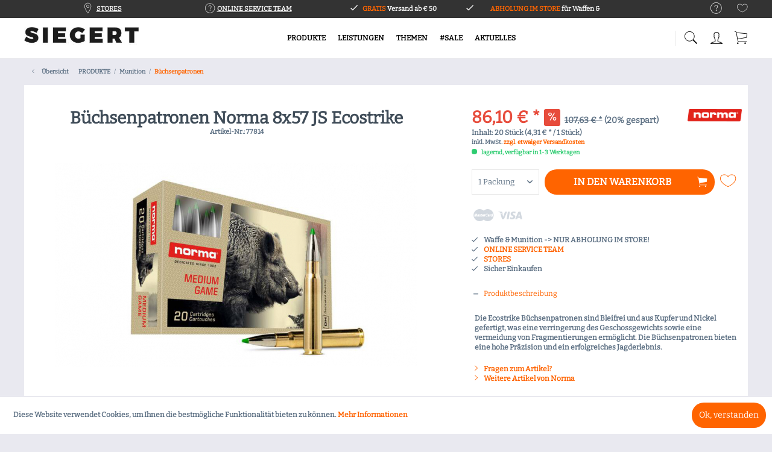

--- FILE ---
content_type: text/html; charset=UTF-8
request_url: https://www.siegert.at/shop/produkte/munition/buechsenpatronen/4022/buechsenpatronen-norma-8x57-js-ecostrike
body_size: 17864
content:
<!DOCTYPE html>
<html class="no-js" lang="de" itemscope="itemscope" itemtype="http://schema.org/WebPage">
<head>
<meta charset="utf-8"><script>window.dataLayer = window.dataLayer || [];</script><script>window.dataLayer.push({"ecommerce":{"detail":{"actionField":{"list":"B\u00fcchsenpatronen"},"products":[{"name":"B\u00fcchsenpatronen Norma 8x57 JS Ecostrike","id":"77814","price":86.1,"brand":"Norma","category":"B\u00fcchsenpatronen","variant":""}]},"currencyCode":"EUR"},"google_tag_params":{"ecomm_pagetype":"product","ecomm_prodid":77814}});</script><!-- WbmTagManager -->
<script>
(function(w,d,s,l,i){w[l]=w[l]||[];w[l].push({'gtm.start':new Date().getTime(),event:'gtm.js'});var f=d.getElementsByTagName(s)[0],j=d.createElement(s),dl=l!='dataLayer'?'&l='+l:'';j.async=true;j.src='https://www.googletagmanager.com/gtm.js?id='+i+dl;f.parentNode.insertBefore(j,f);})(window,document,'script','dataLayer','GTM-KZJT9MK');
</script>
<!-- End WbmTagManager -->
<meta name="author" content="Siegert" />
<meta name="robots" content="		index,follow" />
<meta name="revisit-after" content="15 days" />
<meta name="keywords" content="Büchsenpatronen, Norma, 8x57, JS, Ecostrike" />
<meta name="description" content="Büchsenpatronen Norma 8x57 JS Ecostrike" />
<meta property="og:type" content="product" />
<meta property="og:site_name" content="SIEGERT" />
<meta property="og:url" content="https://www.siegert.at/shop/produkte/munition/buechsenpatronen/4022/buechsenpatronen-norma-8x57-js-ecostrike" />
<meta property="og:title" content="Büchsenpatronen Norma 8x57 JS Ecostrike" />
<meta property="og:description" content="Die Ecostrike Büchsenpatronen sind Bleifrei und aus Kupfer und Nickel gefertigt, was eine verringerung des Geschossgewichts sowie eine vermeidung von Fragmentierungen ermöglicht. Die Büchsenpatronen bieten eine hohe Präzision und ein..." />
<meta property="og:image" content="https://www.siegert.at/shop/media/image/47/9f/91/B-uchsenpatronen-Norma-8x57-JS-Ecostrike.jpg" />
<meta property="product:brand" content="Norma" />
<meta property="product:price" content="86,10" />
<meta property="product:product_link" content="https://www.siegert.at/shop/produkte/munition/buechsenpatronen/4022/buechsenpatronen-norma-8x57-js-ecostrike" />
<meta name="twitter:card" content="product" />
<meta name="twitter:site" content="SIEGERT" />
<meta name="twitter:title" content="Büchsenpatronen Norma 8x57 JS Ecostrike" />
<meta name="twitter:description" content="Die Ecostrike Büchsenpatronen sind Bleifrei und aus Kupfer und Nickel gefertigt, was eine verringerung des Geschossgewichts sowie eine vermeidung von Fragmentierungen ermöglicht. Die Büchsenpatronen bieten eine hohe Präzision und ein..." />
<meta name="twitter:image" content="https://www.siegert.at/shop/media/image/47/9f/91/B-uchsenpatronen-Norma-8x57-JS-Ecostrike.jpg" />
<meta itemprop="copyrightHolder" content="SIEGERT" />
<meta itemprop="copyrightYear" content="2014" />
<meta itemprop="isFamilyFriendly" content="True" />
<meta itemprop="image" content="https://www.siegert.at/shop/media/image/84/32/f8/siegert_70x.jpg" />
<meta name="viewport" content="width=device-width, initial-scale=1.0, user-scalable=no">
<meta name="mobile-web-app-capable" content="yes">
<meta name="apple-mobile-web-app-title" content="SIEGERT">
<meta name="apple-mobile-web-app-capable" content="yes">
<meta name="apple-mobile-web-app-status-bar-style" content="default">
<link rel="apple-touch-icon-precomposed" href="/shop/">
<link rel="shortcut icon" href="https://www.siegert.at/shop/media/image/05/31/d1/siegert_Flavicon_57x.jpg">
<meta name="msapplication-navbutton-color" content="#ff6400" />
<meta name="application-name" content="SIEGERT" />
<meta name="msapplication-starturl" content="https://www.siegert.at/shop/" />
<meta name="msapplication-window" content="width=1024;height=768" />
<meta name="msapplication-TileImage" content="/shop/themes/Frontend/Responsive/frontend/_public/src/img/win-tile-image.png">
<meta name="msapplication-TileColor" content="#ff6400">
<meta name="theme-color" content="#ff6400" />
<link rel="canonical" href="https://www.siegert.at/shop/produkte/munition/buechsenpatronen/4022/buechsenpatronen-norma-8x57-js-ecostrike" />
<title itemprop="name">Büchsenpatronen Norma 8x57 JS Ecostrike | SIEGERT</title>
<link href="/shop/web/cache/1732624216_3a395c27bae665f13ec87ee897c91cd8.css" media="all" rel="stylesheet" type="text/css" />
<link href='//fonts.googleapis.com/css?family=Poppins:500,700' rel='stylesheet' type='text/css'>
</head>
<body class="is--ctl-detail is--act-index norii-theme outline-icons norii-big-size norii-tooltip is--minimal-footer is--sidebar no--listing" >
<div class="page-wrap">
<noscript class="noscript-main">
<div class="alert is--warning">
<div class="alert--icon">
<i class="icon--element icon--warning"></i>
</div>
<div class="alert--content">
Um SIEGERT in vollem Umfang nutzen zu k&ouml;nnen, empfehlen wir Ihnen Javascript in Ihrem Browser zu aktiveren.
</div>
</div>
<!-- WbmTagManager (noscript) -->
<iframe src="https://www.googletagmanager.com/ns.html?id=GTM-KZJT9MK"
        height="0" width="0" style="display:none;visibility:hidden"></iframe>
<!-- End WbmTagManager (noscript) --></noscript>
<header class="header-main">
<div class="top-bar">
<div class="container block-group">
<nav class="top-bar--navigation block" role="menubar">

    



    

<div class="navigation--entry entry--service has--drop-down" role="menuitem" aria-haspopup="true" data-drop-down-menu="true">
<div class="hint--bottom-left navigation--entry" data-hint="Service/Hilfe">
<i class="icon--service"></i>
            <ul class="service--list is--rounded" role="menu">
                            <li class="service--entry" role="menuitem">
                    <a class="service--link" href="https://www.siegert.at/shop/groessentabelle" title="Groessentabelle" >
                        Groessentabelle
                    </a>
                </li>
                            <li class="service--entry" role="menuitem">
                    <a class="service--link" href="https://www.siegert.at/wp/team-2/" title="Team" target="_parent">
                        Team
                    </a>
                </li>
                            <li class="service--entry" role="menuitem">
                    <a class="service--link" href="https://www.siegert.at/shop/waffenfuererschein" title="Waffenfuererschein" >
                        Waffenfuererschein
                    </a>
                </li>
                            <li class="service--entry" role="menuitem">
                    <a class="service--link" href="https://www.siegert.at/shop/kontaktformular" title="Kontakt" target="_self">
                        Kontakt
                    </a>
                </li>
                            <li class="service--entry" role="menuitem">
                    <a class="service--link" href="https://www.siegert.at/shop/kleines-waffenrecht-faq" title="Kleines Waffenrecht (FAQ)" >
                        Kleines Waffenrecht (FAQ)
                    </a>
                </li>
                            <li class="service--entry" role="menuitem">
                    <a class="service--link" href="https://www.siegert.at/shop/widerrufsrecht" title="Widerrufsrecht" >
                        Widerrufsrecht
                    </a>
                </li>
                            <li class="service--entry" role="menuitem">
                    <a class="service--link" href="https://www.siegert.at/shop/versandkosten" title="Versandkosten" >
                        Versandkosten
                    </a>
                </li>
                    </ul>
    

</div>
</div>
<div class="navigation--entry entry--notepad" role="menuitem">
<div class="hint--bottom-left" data-hint="Merkzettel">
<a href="https://www.siegert.at/shop/note" title="Merkzettel">
<i class="icon--heart"></i>
</a>
</div>
</div>
</nav>
<div class="norii-usps">
<div class="norii-usp-items">
<div class="norii-usp-item">
<i class="icon--location"></i> <a href="https://www.siegert.at/wp/standorte/" target="_blank" rel="noopener">STORES</a>
</div>
<div class="norii-usp-item">
<i class="icon--service"></i> <a href="https://www.siegert.at/wp/team-online/" target="_blank" rel="noopener">ONLINE SERVICE TEAM</a>
</div>
<div class="norii-usp-item">
<i class="icon--check"></i> <span style="color: #ff6400;">GRATIS</span> Versand ab € 50
</div>
<div class="norii-usp-item">
<i class="icon--check"></i> <span style="color: #ff6400;">ABHOLUNG IM STORE</span> für Waffen &amp; Munition
</div>
</div>
</div>
</div>
</div>
<div class="headnavi-wrap">
<div class="container header--navigation">
<div class="logo-main block-group" role="banner">
<div class="logo--shop block">
<a class="logo--link" href="https://www.siegert.at/shop/" title="SIEGERT - zur Startseite wechseln">
<picture>
<source srcset="https://www.siegert.at/shop/media/image/84/32/f8/siegert_70x.jpg" media="(min-width: 78.75em)">
<source srcset="https://www.siegert.at/shop/media/image/84/32/f8/siegert_70x.jpg" media="(min-width: 64em)">
<source srcset="https://www.siegert.at/shop/media/image/b4/fe/f4/siegert_50x.jpg" media="(min-width: 48em)">
<img srcset="https://www.siegert.at/shop/media/image/57/4d/a1/siegert_35x.jpg" alt="SIEGERT - zur Startseite wechseln" />
</picture>
</a>
</div>
</div>
<nav class="shop--navigation block-group">
<ul class="navigation--list block-group" role="menubar">
<li class="navigation--entry entry--menu-left" role="menuitem">
<a class="entry--link entry--trigger is--icon-left" href="#offcanvas--left" data-offcanvas="true" data-offCanvasSelector=".sidebar-main">
<span class="c-hamburger c-hamburger--htx">
<span>Menu</span>
</span>
</a>
</li>
<li class="navigation--entry entry--search" role="menuitem" data-search="true" aria-haspopup="true">
<div class="hint--bottom-left" data-hint="Suchen">
<a class="btn entry--link entry--trigger" href="#show-hide--search" title="Suche anzeigen / schließen">
<i class="icon--search"></i>
<span class="search--display">Suchen</span>
</a>
</div>
<form action="/shop/search" method="get" class="main-search--form">
<input type="search" name="sSearch" class="main-search--field" autocomplete="off" autocapitalize="off" placeholder="Suchbegriff..." maxlength="30"  />
<button type="submit" class="main-search--button">
<i class="icon--search"></i>
<span class="main-search--text">Suchen</span>
</button>
<div class="form--ajax-loader">&nbsp;</div>
</form>
<div class="main-search--results"></div>
</li>




    <li class="navigation--entry entry--account"
        role="menuitem">
        
            <a href="https://www.siegert.at/shop/account"
               title="Mein Konto"
               class="btn is--icon-left entry--link account--link">
                <i class="icon--account"></i>
                                    <span class="account--display">
                        Mein Konto
                    </span>
                            </a>
        

            </li>




    <li class="navigation--entry entry--cart" role="menuitem">
        <div class="hint--bottom-left" data-hint="Warenkorb">
            <a class="btn is--icon-left cart--link" href="https://www.siegert.at/shop/checkout/cart"  title="Warenkorb">
			<span class="cart--display">
				                    Warenkorb
                			</span>

                <span class="badge is--primary is--minimal cart--quantity is--hidden">0</span>

                <i class="icon--basket"></i>

			<span class="cart--amount">
				0,00&nbsp;&euro; *
			</span>
            </a>
        </div>
        <div class="ajax-loader">&nbsp;</div>
    </li>



</ul>
</nav>
<div class="container--ajax-cart" data-collapse-cart="true" data-displayMode="offcanvas"></div>
</div>
<nav class="navigation-main">
<div class="container" data-menu-scroller="true" data-listSelector=".navigation--list.container" data-viewPortSelector=".navigation--list-wrapper">
<div class="navigation--list-wrapper">
<ul class="navigation--list container" role="menubar" itemscope="itemscope" itemtype="http://schema.org/SiteNavigationElement">
<li class="navigation--entry is--active" role="menuitem"><a class="navigation--link is--active" href="https://www.siegert.at/shop/produkte/" title="PRODUKTE" itemprop="url"><span itemprop="name">PRODUKTE</span></a></li><li class="navigation--entry" role="menuitem"><a class="navigation--link" href="https://www.siegert.at/shop/leistungen/" title="LEISTUNGEN" itemprop="url"><span itemprop="name">LEISTUNGEN</span></a></li><li class="navigation--entry" role="menuitem"><a class="navigation--link" href="https://www.siegert.at/shop/themen/" title="THEMEN" itemprop="url"><span itemprop="name">THEMEN</span></a></li><li class="navigation--entry" role="menuitem"><a class="navigation--link" href="https://www.siegert.at/shop/sale/" title="#SALE" itemprop="url"><span itemprop="name">#SALE</span></a></li><li class="navigation--entry" role="menuitem"><a class="navigation--link" href="https://www.siegert.at/shop/aktuelles/" title="AKTUELLES" itemprop="url"><span itemprop="name">AKTUELLES</span></a></li>            </ul>
</div>
<div class="advanced-menu" data-advanced-menu="true" data-hoverDelay="250">
<div class="menu--container">
<div class="button-container">
<span class="button--close">
<i class="icon--cross"></i>
</span>
</div>
<div class="content--wrapper has--content has--teaser">
<ul class="menu--list menu--level-0 columns--3" style="width: 75%;">
<li class="menu--list-item item--level-0" style="width: 100%">
<a href="https://www.siegert.at/shop/produkte/ausruestung/" class="menu--list-item-link" title="Ausrüstung">Ausrüstung</a>
<ul class="menu--list menu--level-1 columns--3">
<li class="menu--list-item item--level-1">
<a href="https://www.siegert.at/shop/produkte/ausruestung/waffen-reinigung/" class="menu--list-item-link" title="Waffen Reinigung">Waffen Reinigung</a>
</li>
<li class="menu--list-item item--level-1">
<a href="https://www.siegert.at/shop/produkte/ausruestung/gewehrriemen/" class="menu--list-item-link" title="Gewehrriemen">Gewehrriemen</a>
</li>
<li class="menu--list-item item--level-1">
<a href="https://www.siegert.at/shop/produkte/ausruestung/muendungsschoner/" class="menu--list-item-link" title="Mündungsschoner">Mündungsschoner</a>
</li>
<li class="menu--list-item item--level-1">
<a href="https://www.siegert.at/shop/produkte/ausruestung/trophaeen-zubehoer/" class="menu--list-item-link" title="Trophäen Zubehör">Trophäen Zubehör</a>
</li>
<li class="menu--list-item item--level-1">
<a href="https://www.siegert.at/shop/produkte/ausruestung/zielscheiben/" class="menu--list-item-link" title="Zielscheiben">Zielscheiben</a>
</li>
<li class="menu--list-item item--level-1">
<a href="https://www.siegert.at/shop/produkte/ausruestung/wildvergraemung/" class="menu--list-item-link" title="Wildvergrämung">Wildvergrämung</a>
</li>
<li class="menu--list-item item--level-1">
<a href="https://www.siegert.at/shop/produkte/ausruestung/wildtransport/" class="menu--list-item-link" title="Wildtransport">Wildtransport</a>
</li>
<li class="menu--list-item item--level-1">
<a href="https://www.siegert.at/shop/produkte/ausruestung/gehoerschutz-schutzbrillen/" class="menu--list-item-link" title="Gehörschutz &amp; Schutzbrillen">Gehörschutz & Schutzbrillen</a>
</li>
<li class="menu--list-item item--level-1">
<a href="https://www.siegert.at/shop/produkte/ausruestung/gewehrtaschen-koffer/" class="menu--list-item-link" title="Gewehrtaschen &amp; Koffer">Gewehrtaschen & Koffer</a>
</li>
<li class="menu--list-item item--level-1">
<a href="https://www.siegert.at/shop/produkte/ausruestung/holster/" class="menu--list-item-link" title="Holster">Holster</a>
</li>
<li class="menu--list-item item--level-1">
<a href="https://www.siegert.at/shop/produkte/ausruestung/koerperwaermer-heizgeraete/" class="menu--list-item-link" title="Körperwärmer &amp; Heizgeräte">Körperwärmer & Heizgeräte</a>
</li>
<li class="menu--list-item item--level-1">
<a href="https://www.siegert.at/shop/produkte/ausruestung/rucksaecke-taschen/" class="menu--list-item-link" title="Rucksäcke &amp; Taschen">Rucksäcke & Taschen</a>
</li>
<li class="menu--list-item item--level-1">
<a href="https://www.siegert.at/shop/produkte/ausruestung/waffenschraenke-und-zubehoer/" class="menu--list-item-link" title="Waffenschränke und Zubehör">Waffenschränke und Zubehör</a>
</li>
<li class="menu--list-item item--level-1">
<a href="https://www.siegert.at/shop/produkte/ausruestung/wildlocker/" class="menu--list-item-link" title="Wildlocker">Wildlocker</a>
</li>
<li class="menu--list-item item--level-1">
<a href="https://www.siegert.at/shop/produkte/ausruestung/zweibein-zielstoecke-gewehrauflagen/" class="menu--list-item-link" title="Zweibein, Zielstöcke &amp; Gewehrauflagen">Zweibein, Zielstöcke & Gewehrauflagen</a>
</li>
</ul>
</li>
<li class="menu--list-item item--level-0" style="width: 100%">
<a href="https://www.siegert.at/shop/produkte/co2-druckluftwaffen/" class="menu--list-item-link" title="CO2 &amp; Druckluftwaffen">CO2 & Druckluftwaffen</a>
<ul class="menu--list menu--level-1 columns--3">
<li class="menu--list-item item--level-1">
<a href="https://www.siegert.at/shop/produkte/co2-druckluftwaffen/airsoftwaffen/" class="menu--list-item-link" title="Airsoftwaffen">Airsoftwaffen</a>
</li>
<li class="menu--list-item item--level-1">
<a href="https://www.siegert.at/shop/produkte/co2-druckluftwaffen/co2-kurzwaffen/" class="menu--list-item-link" title="CO2 Kurzwaffen">CO2 Kurzwaffen</a>
</li>
<li class="menu--list-item item--level-1">
<a href="https://www.siegert.at/shop/produkte/co2-druckluftwaffen/federdruck-langwaffen/" class="menu--list-item-link" title="Federdruck Langwaffen">Federdruck Langwaffen</a>
</li>
<li class="menu--list-item item--level-1">
<a href="https://www.siegert.at/shop/produkte/co2-druckluftwaffen/federdruck-kurzwaffen/" class="menu--list-item-link" title="Federdruck Kurzwaffen">Federdruck Kurzwaffen</a>
</li>
<li class="menu--list-item item--level-1">
<a href="https://www.siegert.at/shop/produkte/co2-druckluftwaffen/pressluft-langwaffen/" class="menu--list-item-link" title="Pressluft Langwaffen">Pressluft Langwaffen</a>
</li>
<li class="menu--list-item item--level-1">
<a href="https://www.siegert.at/shop/produkte/co2-druckluftwaffen/markierer/" class="menu--list-item-link" title="Markierer">Markierer</a>
</li>
<li class="menu--list-item item--level-1">
<a href="https://www.siegert.at/shop/produkte/co2-druckluftwaffen/munition/" class="menu--list-item-link" title="Munition">Munition</a>
</li>
</ul>
</li>
<li class="menu--list-item item--level-0" style="width: 100%">
<a href="https://www.siegert.at/shop/produkte/langwaffen/" class="menu--list-item-link" title="Langwaffen">Langwaffen</a>
<ul class="menu--list menu--level-1 columns--3">
<li class="menu--list-item item--level-1">
<a href="https://www.siegert.at/shop/produkte/langwaffen/flinten/" class="menu--list-item-link" title="Flinten">Flinten</a>
</li>
<li class="menu--list-item item--level-1">
<a href="https://www.siegert.at/shop/produkte/langwaffen/repetierbuechsen/" class="menu--list-item-link" title="Repetierbüchsen">Repetierbüchsen</a>
</li>
<li class="menu--list-item item--level-1">
<a href="https://www.siegert.at/shop/produkte/langwaffen/selbstladebuechsen/" class="menu--list-item-link" title="Selbstladebüchsen">Selbstladebüchsen</a>
</li>
<li class="menu--list-item item--level-1">
<a href="https://www.siegert.at/shop/produkte/langwaffen/selbstladeflinten/" class="menu--list-item-link" title="Selbstladeflinten">Selbstladeflinten</a>
</li>
<li class="menu--list-item item--level-1">
<a href="https://www.siegert.at/shop/produkte/langwaffen/unterhebelrepetierbuechsen/" class="menu--list-item-link" title="Unterhebelrepetierbüchsen">Unterhebelrepetierbüchsen</a>
</li>
<li class="menu--list-item item--level-1">
<a href="https://www.siegert.at/shop/produkte/langwaffen/kleinkaliber/" class="menu--list-item-link" title="Kleinkaliber">Kleinkaliber</a>
</li>
<li class="menu--list-item item--level-1">
<a href="https://www.siegert.at/shop/produkte/langwaffen/schalldaempfer-und-muendungsbremsen/" class="menu--list-item-link" title="Schalldämpfer und Mündungsbremsen">Schalldämpfer und Mündungsbremsen</a>
</li>
</ul>
</li>
<li class="menu--list-item item--level-0" style="width: 100%">
<a href="https://www.siegert.at/shop/produkte/kurzwaffen/" class="menu--list-item-link" title="Kurzwaffen">Kurzwaffen</a>
<ul class="menu--list menu--level-1 columns--3">
<li class="menu--list-item item--level-1">
<a href="https://www.siegert.at/shop/produkte/kurzwaffen/pistolen/" class="menu--list-item-link" title="Pistolen">Pistolen</a>
</li>
<li class="menu--list-item item--level-1">
<a href="https://www.siegert.at/shop/produkte/kurzwaffen/revolver/" class="menu--list-item-link" title="Revolver">Revolver</a>
</li>
<li class="menu--list-item item--level-1">
<a href="https://www.siegert.at/shop/produkte/kurzwaffen/magazine/" class="menu--list-item-link" title="Magazine">Magazine</a>
</li>
<li class="menu--list-item item--level-1">
<a href="https://www.siegert.at/shop/produkte/kurzwaffen/kurzwaffen-griffstuecke/" class="menu--list-item-link" title="Kurzwaffen Griffstücke">Kurzwaffen Griffstücke</a>
</li>
<li class="menu--list-item item--level-1">
<a href="https://www.siegert.at/shop/produkte/kurzwaffen/kurzwaffen-visierungen/" class="menu--list-item-link" title="Kurzwaffen Visierungen">Kurzwaffen Visierungen</a>
</li>
</ul>
</li>
<li class="menu--list-item item--level-0" style="width: 100%">
<a href="https://www.siegert.at/shop/produkte/munition/" class="menu--list-item-link" title="Munition">Munition</a>
<ul class="menu--list menu--level-1 columns--3">
<li class="menu--list-item item--level-1">
<a href="https://www.siegert.at/shop/produkte/munition/buechsenpatronen/" class="menu--list-item-link" title="Büchsenpatronen">Büchsenpatronen</a>
</li>
<li class="menu--list-item item--level-1">
<a href="https://www.siegert.at/shop/produkte/munition/schrotpatronen/" class="menu--list-item-link" title="Schrotpatronen">Schrotpatronen</a>
</li>
<li class="menu--list-item item--level-1">
<a href="https://www.siegert.at/shop/produkte/munition/kurzwaffenpatronen/" class="menu--list-item-link" title="Kurzwaffenpatronen">Kurzwaffenpatronen</a>
</li>
<li class="menu--list-item item--level-1">
<a href="https://www.siegert.at/shop/produkte/munition/randfeuerpatronen/" class="menu--list-item-link" title="Randfeuerpatronen">Randfeuerpatronen</a>
</li>
</ul>
</li>
<li class="menu--list-item item--level-0" style="width: 100%">
<a href="https://www.siegert.at/shop/produkte/optik/" class="menu--list-item-link" title="Optik">Optik</a>
<ul class="menu--list menu--level-1 columns--3">
<li class="menu--list-item item--level-1">
<a href="https://www.siegert.at/shop/produkte/optik/fernglaeser-mit-entfernungsmesser/" class="menu--list-item-link" title="Ferngläser mit Entfernungsmesser">Ferngläser mit Entfernungsmesser</a>
</li>
<li class="menu--list-item item--level-1">
<a href="https://www.siegert.at/shop/produkte/optik/fernglaeser/" class="menu--list-item-link" title="Ferngläser">Ferngläser</a>
</li>
<li class="menu--list-item item--level-1">
<a href="https://www.siegert.at/shop/produkte/optik/spektive/" class="menu--list-item-link" title="Spektive">Spektive</a>
</li>
<li class="menu--list-item item--level-1">
<a href="https://www.siegert.at/shop/produkte/optik/rotpunktvisiere/" class="menu--list-item-link" title="Rotpunktvisiere">Rotpunktvisiere</a>
</li>
<li class="menu--list-item item--level-1">
<a href="https://www.siegert.at/shop/produkte/optik/nachtsicht-und-waermebildoptiken/" class="menu--list-item-link" title="Nachtsicht- und Wärmebildoptiken">Nachtsicht- und Wärmebildoptiken</a>
</li>
<li class="menu--list-item item--level-1">
<a href="https://www.siegert.at/shop/produkte/optik/zielfernrohre/" class="menu--list-item-link" title="Zielfernrohre">Zielfernrohre</a>
</li>
<li class="menu--list-item item--level-1">
<a href="https://www.siegert.at/shop/produkte/optik/optik-zubehoer/" class="menu--list-item-link" title="Optik Zubehör">Optik Zubehör</a>
</li>
</ul>
</li>
<li class="menu--list-item item--level-0" style="width: 100%">
<a href="https://www.siegert.at/shop/produkte/bekleidung-accessoires/" class="menu--list-item-link" title="Bekleidung &amp; Accessoires">Bekleidung & Accessoires</a>
<ul class="menu--list menu--level-1 columns--3">
<li class="menu--list-item item--level-1">
<a href="https://www.siegert.at/shop/produkte/bekleidung-accessoires/beheizbare-kleidung/" class="menu--list-item-link" title="Beheizbare Kleidung ">Beheizbare Kleidung </a>
</li>
<li class="menu--list-item item--level-1">
<a href="https://www.siegert.at/shop/produkte/bekleidung-accessoires/damenjacken/" class="menu--list-item-link" title="Damenjacken">Damenjacken</a>
</li>
<li class="menu--list-item item--level-1">
<a href="https://www.siegert.at/shop/produkte/bekleidung-accessoires/damenhosen/" class="menu--list-item-link" title="Damenhosen">Damenhosen</a>
</li>
<li class="menu--list-item item--level-1">
<a href="https://www.siegert.at/shop/produkte/bekleidung-accessoires/damenpullover-fleece/" class="menu--list-item-link" title="Damenpullover/-fleece">Damenpullover/-fleece</a>
</li>
<li class="menu--list-item item--level-1">
<a href="https://www.siegert.at/shop/produkte/bekleidung-accessoires/damenwesten/" class="menu--list-item-link" title="Damenwesten">Damenwesten</a>
</li>
<li class="menu--list-item item--level-1">
<a href="https://www.siegert.at/shop/produkte/bekleidung-accessoires/ansitz/" class="menu--list-item-link" title="Ansitz">Ansitz</a>
</li>
<li class="menu--list-item item--level-1">
<a href="https://www.siegert.at/shop/produkte/bekleidung-accessoires/jacken/" class="menu--list-item-link" title="Jacken">Jacken</a>
</li>
<li class="menu--list-item item--level-1">
<a href="https://www.siegert.at/shop/produkte/bekleidung-accessoires/hosen/" class="menu--list-item-link" title="Hosen">Hosen</a>
</li>
<li class="menu--list-item item--level-1">
<a href="https://www.siegert.at/shop/produkte/bekleidung-accessoires/westen/" class="menu--list-item-link" title="Westen">Westen</a>
</li>
<li class="menu--list-item item--level-1">
<a href="https://www.siegert.at/shop/produkte/bekleidung-accessoires/hemden/" class="menu--list-item-link" title="Hemden">Hemden</a>
</li>
<li class="menu--list-item item--level-1">
<a href="https://www.siegert.at/shop/produkte/bekleidung-accessoires/shirts-polos/" class="menu--list-item-link" title="Shirts &amp;  Polos">Shirts &  Polos</a>
</li>
<li class="menu--list-item item--level-1">
<a href="https://www.siegert.at/shop/produkte/bekleidung-accessoires/pulloverfleece/" class="menu--list-item-link" title="Pullover/Fleece">Pullover/Fleece</a>
</li>
<li class="menu--list-item item--level-1">
<a href="https://www.siegert.at/shop/produkte/bekleidung-accessoires/funktionsunterwaesche/" class="menu--list-item-link" title="Funktionsunterwäsche">Funktionsunterwäsche</a>
</li>
<li class="menu--list-item item--level-1">
<a href="https://www.siegert.at/shop/produkte/bekleidung-accessoires/huete-hauben-kappen/" class="menu--list-item-link" title="Hüte, Hauben &amp; Kappen">Hüte, Hauben & Kappen</a>
</li>
</ul>
</li>
<li class="menu--list-item item--level-0" style="width: 100%">
<a href="https://www.siegert.at/shop/produkte/stiefel-schuhe/" class="menu--list-item-link" title="Stiefel &amp; Schuhe">Stiefel & Schuhe</a>
<ul class="menu--list menu--level-1 columns--3">
<li class="menu--list-item item--level-1">
<a href="https://www.siegert.at/shop/produkte/stiefel-schuhe/stiefel/" class="menu--list-item-link" title="Stiefel">Stiefel</a>
</li>
<li class="menu--list-item item--level-1">
<a href="https://www.siegert.at/shop/produkte/stiefel-schuhe/schuhe/" class="menu--list-item-link" title="Schuhe">Schuhe</a>
</li>
</ul>
</li>
<li class="menu--list-item item--level-0" style="width: 100%">
<a href="https://www.siegert.at/shop/produkte/messer-tools/" class="menu--list-item-link" title="Messer &amp; Tools">Messer & Tools</a>
<ul class="menu--list menu--level-1 columns--3">
<li class="menu--list-item item--level-1">
<a href="https://www.siegert.at/shop/produkte/messer-tools/knicker/" class="menu--list-item-link" title="Knicker">Knicker</a>
</li>
<li class="menu--list-item item--level-1">
<a href="https://www.siegert.at/shop/produkte/messer-tools/messer/" class="menu--list-item-link" title="Messer">Messer</a>
</li>
<li class="menu--list-item item--level-1">
<a href="https://www.siegert.at/shop/produkte/messer-tools/tools/" class="menu--list-item-link" title="Tools">Tools</a>
</li>
</ul>
</li>
<li class="menu--list-item item--level-0" style="width: 100%">
<a href="https://www.siegert.at/shop/produkte/lampen-co/" class="menu--list-item-link" title="Lampen &amp; Co">Lampen & Co</a>
<ul class="menu--list menu--level-1 columns--3">
<li class="menu--list-item item--level-1">
<a href="https://www.siegert.at/shop/produkte/lampen-co/taktische-lichter/" class="menu--list-item-link" title="Taktische Lichter">Taktische Lichter</a>
</li>
<li class="menu--list-item item--level-1">
<a href="https://www.siegert.at/shop/produkte/lampen-co/stirnlampen/" class="menu--list-item-link" title="Stirnlampen">Stirnlampen</a>
</li>
</ul>
</li>
</ul>
<div class="menu--delimiter" style="right: 25%;"></div>
<div class="menu--teaser" style="width: 25%;">
<a href="https://www.siegert.at/shop/produkte/" title="Zur Kategorie PRODUKTE" class="teaser--image">
<img src="https://www.siegert.at/shop/media/image/d8/44/2b/Kategorie-Produkte900-600.jpg" alt="Zur Kategorie PRODUKTE">
</a>
</div>
</div>
</div>
<div class="menu--container">
<div class="button-container">
<span class="button--close">
<i class="icon--cross"></i>
</span>
</div>
<div class="content--wrapper has--content has--teaser">
<ul class="menu--list menu--level-0 columns--3" style="width: 75%;">
<li class="menu--list-item item--level-0" style="width: 100%">
<a href="https://www.siegert.at/shop/leistungen/werkstatt/" class="menu--list-item-link" title="WERKSTATT">WERKSTATT</a>
<ul class="menu--list menu--level-1 columns--3">
<li class="menu--list-item item--level-1">
<a href="https://www.siegert.at/shop/leistungen/werkstatt/einschuss/" class="menu--list-item-link" title="Einschuss">Einschuss</a>
</li>
<li class="menu--list-item item--level-1">
<a href="https://www.siegert.at/shop/leistungen/werkstatt/lauf-arbeiten/" class="menu--list-item-link" title="Lauf-Arbeiten">Lauf-Arbeiten</a>
</li>
<li class="menu--list-item item--level-1">
<a href="https://www.siegert.at/shop/leistungen/werkstatt/oberflaechen-veredelungen/" class="menu--list-item-link" title="Oberflächen-Veredelungen">Oberflächen-Veredelungen</a>
</li>
<li class="menu--list-item item--level-1">
<a href="https://www.siegert.at/shop/leistungen/werkstatt/schaft-arbeiten/" class="menu--list-item-link" title="Schaft-Arbeiten">Schaft-Arbeiten</a>
</li>
<li class="menu--list-item item--level-1">
<a href="https://www.siegert.at/shop/leistungen/werkstatt/schalldaempfer-montagen/" class="menu--list-item-link" title="Schalldämpfer-Montagen">Schalldämpfer-Montagen</a>
</li>
<li class="menu--list-item item--level-1">
<a href="https://www.siegert.at/shop/leistungen/werkstatt/waffen-reinigung/" class="menu--list-item-link" title="Waffen-Reinigung">Waffen-Reinigung</a>
</li>
<li class="menu--list-item item--level-1">
<a href="https://www.siegert.at/shop/leistungen/werkstatt/zielfernrohr-montagen/" class="menu--list-item-link" title="Zielfernrohr-Montagen">Zielfernrohr-Montagen</a>
</li>
</ul>
</li>
<li class="menu--list-item item--level-0" style="width: 100%">
<a href="https://www.siegert.at/shop/leistungen/service/" class="menu--list-item-link" title="SERVICE">SERVICE</a>
<ul class="menu--list menu--level-1 columns--3">
<li class="menu--list-item item--level-1">
<a href="https://www.siegert.at/shop/leistungen/service/gutscheine/" class="menu--list-item-link" title="Gutscheine">Gutscheine</a>
</li>
<li class="menu--list-item item--level-1">
<a href="https://www.siegert.at/shop/leistungen/service/registrierungen/" class="menu--list-item-link" title="Registrierungen">Registrierungen</a>
</li>
<li class="menu--list-item item--level-1">
<a href="https://www.siegert.at/shop/leistungen/service/waffenfuehrerschein/" class="menu--list-item-link" title="Waffenführerschein">Waffenführerschein</a>
</li>
<li class="menu--list-item item--level-1">
<a href="https://www.siegert.at/shop/leistungen/service/waffenschaetzung/" class="menu--list-item-link" title="Waffenschätzung">Waffenschätzung</a>
</li>
</ul>
</li>
</ul>
<div class="menu--delimiter" style="right: 25%;"></div>
<div class="menu--teaser" style="width: 25%;">
<a href="https://www.siegert.at/shop/leistungen/" title="Zur Kategorie LEISTUNGEN" class="teaser--image">
<img src="https://www.siegert.at/shop/media/image/c3/77/2d/Siegert-Werkstatt-Leistung_900x600x.jpg" alt="Zur Kategorie LEISTUNGEN">
</a>
</div>
</div>
</div>
<div class="menu--container">
<div class="button-container">
<span class="button--close">
<i class="icon--cross"></i>
</span>
</div>
<div class="content--wrapper has--content has--teaser">
<ul class="menu--list menu--level-0 columns--3" style="width: 75%;">
<li class="menu--list-item item--level-0" style="width: 100%">
<a href="https://www.siegert.at/shop/themen/gebrauchtwaffen/" class="menu--list-item-link" title="GEBRAUCHTWAFFEN">GEBRAUCHTWAFFEN</a>
</li>
<li class="menu--list-item item--level-0" style="width: 100%">
<a href="https://www.siegert.at/shop/themen/jagaloden/" class="menu--list-item-link" title="JAGALODEN">JAGALODEN</a>
<ul class="menu--list menu--level-1 columns--3">
<li class="menu--list-item item--level-1">
<a href="https://www.siegert.at/shop/themen/jagaloden/herren/" class="menu--list-item-link" title="Herren">Herren</a>
</li>
<li class="menu--list-item item--level-1">
<a href="https://www.siegert.at/shop/themen/jagaloden/damen/" class="menu--list-item-link" title="Damen">Damen</a>
</li>
<li class="menu--list-item item--level-1">
<a href="https://www.siegert.at/shop/themen/jagaloden/accessoires/" class="menu--list-item-link" title="Accessoires">Accessoires</a>
</li>
</ul>
</li>
<li class="menu--list-item item--level-0" style="width: 100%">
<a href="https://www.siegert.at/shop/themen/selbstschutz/" class="menu--list-item-link" title="SELBSTSCHUTZ">SELBSTSCHUTZ</a>
<ul class="menu--list menu--level-1 columns--3">
<li class="menu--list-item item--level-1">
<a href="https://www.siegert.at/shop/themen/selbstschutz/abwehrsprays/" class="menu--list-item-link" title="Abwehrsprays">Abwehrsprays</a>
</li>
<li class="menu--list-item item--level-1">
<a href="https://www.siegert.at/shop/themen/selbstschutz/abwehrstoecke/" class="menu--list-item-link" title="Abwehrstöcke">Abwehrstöcke</a>
</li>
<li class="menu--list-item item--level-1">
<a href="https://www.siegert.at/shop/themen/selbstschutz/elektroschocker/" class="menu--list-item-link" title="Elektroschocker">Elektroschocker</a>
</li>
<li class="menu--list-item item--level-1">
<a href="https://www.siegert.at/shop/themen/selbstschutz/gas-signalwaffen/" class="menu--list-item-link" title="Gas- &amp; Signalwaffen">Gas- & Signalwaffen</a>
</li>
<li class="menu--list-item item--level-1">
<a href="https://www.siegert.at/shop/themen/selbstschutz/schrillalarm/" class="menu--list-item-link" title="Schrillalarm">Schrillalarm</a>
</li>
<li class="menu--list-item item--level-1">
<a href="https://www.siegert.at/shop/themen/selbstschutz/taktische-lichter/" class="menu--list-item-link" title="Taktische Lichter">Taktische Lichter</a>
</li>
<li class="menu--list-item item--level-1">
<a href="https://www.siegert.at/shop/themen/selbstschutz/schrotflinten/" class="menu--list-item-link" title="Schrotflinten">Schrotflinten</a>
</li>
<li class="menu--list-item item--level-1">
<a href="https://www.siegert.at/shop/themen/selbstschutz/kubotan/" class="menu--list-item-link" title="Kubotan">Kubotan</a>
</li>
</ul>
</li>
<li class="menu--list-item item--level-0" style="width: 100%">
<a href="https://www.siegert.at/shop/themen/testwaffen/" class="menu--list-item-link" title="TESTWAFFEN">TESTWAFFEN</a>
</li>
</ul>
<div class="menu--delimiter" style="right: 25%;"></div>
<div class="menu--teaser" style="width: 25%;">
<a href="https://www.siegert.at/shop/themen/" title="Zur Kategorie THEMEN" class="teaser--image">
<img src="https://www.siegert.at/shop/media/image/79/22/fb/Kategorie-Themen-900x600.jpg" alt="Zur Kategorie THEMEN">
</a>
</div>
</div>
</div>
<div class="menu--container">
<div class="button-container">
<span class="button--close">
<i class="icon--cross"></i>
</span>
</div>
<div class="content--wrapper has--content has--teaser">
<ul class="menu--list menu--level-0 columns--3" style="width: 75%;">
<li class="menu--list-item item--level-0" style="width: 100%">
<a href="https://www.siegert.at/shop/sale/kurzwaffen-sale/" class="menu--list-item-link" title="Kurzwaffen Sale">Kurzwaffen Sale</a>
<ul class="menu--list menu--level-1 columns--3">
<li class="menu--list-item item--level-1">
<a href="https://www.siegert.at/shop/sale/kurzwaffen-sale/pistolen/" class="menu--list-item-link" title="Pistolen">Pistolen</a>
</li>
<li class="menu--list-item item--level-1">
<a href="https://www.siegert.at/shop/sale/kurzwaffen-sale/revolver/" class="menu--list-item-link" title="Revolver">Revolver</a>
</li>
<li class="menu--list-item item--level-1">
<a href="https://www.siegert.at/shop/sale/kurzwaffen-sale/kurzwaffen-visierungen/" class="menu--list-item-link" title="Kurzwaffen Visierungen">Kurzwaffen Visierungen</a>
</li>
</ul>
</li>
<li class="menu--list-item item--level-0" style="width: 100%">
<a href="https://www.siegert.at/shop/sale/langwaffen-sale/" class="menu--list-item-link" title="Langwaffen Sale">Langwaffen Sale</a>
<ul class="menu--list menu--level-1 columns--3">
<li class="menu--list-item item--level-1">
<a href="https://www.siegert.at/shop/sale/langwaffen-sale/flinten/" class="menu--list-item-link" title="Flinten">Flinten</a>
</li>
<li class="menu--list-item item--level-1">
<a href="https://www.siegert.at/shop/sale/langwaffen-sale/repetierbuechsen/" class="menu--list-item-link" title="Repetierbüchsen">Repetierbüchsen</a>
</li>
<li class="menu--list-item item--level-1">
<a href="https://www.siegert.at/shop/sale/langwaffen-sale/selbstladebuechsen/" class="menu--list-item-link" title="Selbstladebüchsen">Selbstladebüchsen</a>
</li>
</ul>
</li>
<li class="menu--list-item item--level-0" style="width: 100%">
<a href="https://www.siegert.at/shop/sale/lampen-co-sale/" class="menu--list-item-link" title="Lampen &amp; Co Sale">Lampen & Co Sale</a>
</li>
<li class="menu--list-item item--level-0" style="width: 100%">
<a href="https://www.siegert.at/shop/sale/munition-sale/" class="menu--list-item-link" title="Munition Sale">Munition Sale</a>
<ul class="menu--list menu--level-1 columns--3">
<li class="menu--list-item item--level-1">
<a href="https://www.siegert.at/shop/sale/munition-sale/buechsenpatronen/" class="menu--list-item-link" title="Büchsenpatronen">Büchsenpatronen</a>
</li>
</ul>
</li>
<li class="menu--list-item item--level-0" style="width: 100%">
<a href="https://www.siegert.at/shop/sale/optik-sale/" class="menu--list-item-link" title="Optik Sale">Optik Sale</a>
<ul class="menu--list menu--level-1 columns--3">
<li class="menu--list-item item--level-1">
<a href="https://www.siegert.at/shop/sale/optik-sale/fernglaeser/" class="menu--list-item-link" title="Ferngläser">Ferngläser</a>
</li>
<li class="menu--list-item item--level-1">
<a href="https://www.siegert.at/shop/sale/optik-sale/nachtsicht-und-waermebildoptiken/" class="menu--list-item-link" title="Nachtsicht- und Wärmebildoptiken">Nachtsicht- und Wärmebildoptiken</a>
</li>
<li class="menu--list-item item--level-1">
<a href="https://www.siegert.at/shop/sale/optik-sale/zielfernrohre/" class="menu--list-item-link" title="Zielfernrohre">Zielfernrohre</a>
</li>
</ul>
</li>
<li class="menu--list-item item--level-0" style="width: 100%">
<a href="https://www.siegert.at/shop/sale/bekleidung-sale/" class="menu--list-item-link" title="Bekleidung Sale">Bekleidung Sale</a>
<ul class="menu--list menu--level-1 columns--3">
<li class="menu--list-item item--level-1">
<a href="https://www.siegert.at/shop/sale/bekleidung-sale/damen/" class="menu--list-item-link" title="Damen">Damen</a>
</li>
<li class="menu--list-item item--level-1">
<a href="https://www.siegert.at/shop/sale/bekleidung-sale/jacken/" class="menu--list-item-link" title="Jacken">Jacken</a>
</li>
<li class="menu--list-item item--level-1">
<a href="https://www.siegert.at/shop/sale/bekleidung-sale/westen/" class="menu--list-item-link" title="Westen">Westen</a>
</li>
<li class="menu--list-item item--level-1">
<a href="https://www.siegert.at/shop/sale/bekleidung-sale/hosen/" class="menu--list-item-link" title="Hosen">Hosen</a>
</li>
<li class="menu--list-item item--level-1">
<a href="https://www.siegert.at/shop/sale/bekleidung-sale/accessoires/" class="menu--list-item-link" title="Accessoires">Accessoires</a>
</li>
</ul>
</li>
<li class="menu--list-item item--level-0" style="width: 100%">
<a href="https://www.siegert.at/shop/sale/stiefel-sale/" class="menu--list-item-link" title="Stiefel Sale">Stiefel Sale</a>
<ul class="menu--list menu--level-1 columns--3">
<li class="menu--list-item item--level-1">
<a href="https://www.siegert.at/shop/sale/stiefel-sale/stiefel/" class="menu--list-item-link" title="Stiefel">Stiefel</a>
</li>
</ul>
</li>
<li class="menu--list-item item--level-0" style="width: 100%">
<a href="https://www.siegert.at/shop/sale/ausruestung-sale/" class="menu--list-item-link" title="Ausrüstung Sale">Ausrüstung Sale</a>
</li>
</ul>
<div class="menu--delimiter" style="right: 25%;"></div>
<div class="menu--teaser" style="width: 25%;">
<a href="https://www.siegert.at/shop/sale/" title="Zur Kategorie #SALE" class="teaser--image">
<img src="https://www.siegert.at/shop/media/image/3f/01/1c/SALE22v1-900x600-plain-1.png" alt="Zur Kategorie #SALE">
</a>
</div>
</div>
</div>
<div class="menu--container has-no-cats">
</div>
<div class="menu--container has-no-cats">
</div>
</div>
</div>
</nav>
</div>
</header>
<section class="content-main container block-group">
<nav class="content--breadcrumb block">
<a class="breadcrumb--button breadcrumb--link" href="https://www.siegert.at/shop/produkte/munition/buechsenpatronen/" title="Übersicht">
<i class="icon--arrow-left"></i>
<span class="breadcrumb--title">Übersicht</span>
</a>
<ul class="breadcrumb--list" role="menu" itemscope itemtype="http://schema.org/BreadcrumbList">
<li class="breadcrumb--entry" itemprop="itemListElement" itemscope itemtype="http://schema.org/ListItem">
<a class="breadcrumb--link" href="https://www.siegert.at/shop/produkte/" title="PRODUKTE" itemprop="item">
<link itemprop="url" href="https://www.siegert.at/shop/produkte/" />
<span class="breadcrumb--title" itemprop="name">PRODUKTE</span>
</a>
<meta itemprop="position" content="0" />
</li>
<li class="breadcrumb--separator">
<i class="icon--arrow-right"></i>
</li>
<li class="breadcrumb--entry" itemprop="itemListElement" itemscope itemtype="http://schema.org/ListItem">
<a class="breadcrumb--link" href="https://www.siegert.at/shop/produkte/munition/" title="Munition" itemprop="item">
<link itemprop="url" href="https://www.siegert.at/shop/produkte/munition/" />
<span class="breadcrumb--title" itemprop="name">Munition</span>
</a>
<meta itemprop="position" content="1" />
</li>
<li class="breadcrumb--separator">
<i class="icon--arrow-right"></i>
</li>
<li class="breadcrumb--entry is--active" itemprop="itemListElement" itemscope itemtype="http://schema.org/ListItem">
<a class="breadcrumb--link" href="https://www.siegert.at/shop/produkte/munition/buechsenpatronen/" title="Büchsenpatronen" itemprop="item">
<link itemprop="url" href="https://www.siegert.at/shop/produkte/munition/buechsenpatronen/" />
<span class="breadcrumb--title" itemprop="name">Büchsenpatronen</span>
</a>
<meta itemprop="position" content="2" />
</li>
</ul>
</nav>
<nav class="product--navigation">
</nav>
<div class="content-main--inner">
<aside class="sidebar-main off-canvas">
<div class="navigation--smartphone">
<ul class="navigation--list ">
<li class="navigation--entry entry--close-off-canvas">
<a href="#close-categories-menu" title="Menü schließen" class="navigation--link">
<i class="icon--cross"></i>
</a>
</li>
</ul>
<div class="mobile--switches">

    



    

</div>
</div>
<nav class="shop--navigation block-group">
<ul class="navigation--list block-group" role="menubar">
<li class="navigation--entry entry--search" role="menuitem" data-search="true" aria-haspopup="true">
<a class="btn entry--link entry--trigger" href="#show-hide--search" title="Suche anzeigen / schließen">
<i class="icon--search"></i>
<span class="search--display">Suchen</span>
</a>
<form action="/shop/search" method="get" class="main-search--form">
<input type="search" name="sSearch" class="main-search--field" autocomplete="off" autocapitalize="off" placeholder="Suchbegriff..." maxlength="30"  />
<button type="submit" class="main-search--button">
<i class="icon--search"></i>
<span class="main-search--text">Suchen</span>
</button>
<div class="form--ajax-loader">&nbsp;</div>
</form>
<div class="main-search--results"></div>
</li>




    <li class="navigation--entry entry--account"
        role="menuitem">
        
            <a href="https://www.siegert.at/shop/account"
               title="Mein Konto"
               class="btn is--icon-left entry--link account--link">
                <i class="icon--account"></i>
                                    <span class="account--display">
                        Mein Konto
                    </span>
                            </a>
        

            </li>




    <li class="navigation--entry entry--cart" role="menuitem">
        <div class="hint--bottom-left" data-hint="Warenkorb">
            <a class="btn is--icon-left cart--link" href="https://www.siegert.at/shop/checkout/cart"  title="Warenkorb">
			<span class="cart--display">
				                    Warenkorb
                			</span>

                <span class="badge is--primary is--minimal cart--quantity is--hidden">0</span>

                <i class="icon--basket"></i>

			<span class="cart--amount">
				0,00&nbsp;&euro; *
			</span>
            </a>
        </div>
        <div class="ajax-loader">&nbsp;</div>
    </li>



</ul>
</nav>
<div class="sidebar--categories-wrapper"
data-subcategory-nav="true"
data-mainCategoryId="3"
data-categoryId="101"
data-fetchUrl="/shop/widgets/listing/getCategory/categoryId/101">
<div class="categories--headline navigation--headline">
Kategorien
</div>
<div class="sidebar--categories-navigation">
<ul class="sidebar--navigation categories--navigation navigation--list is--drop-down is--level0 is--rounded" role="menu">
<li class="navigation--entry is--active has--sub-categories has--sub-children" role="menuitem">
<a class="navigation--link is--active has--sub-categories link--go-forward"
href="https://www.siegert.at/shop/produkte/"
data-categoryId="43"
data-fetchUrl="/shop/widgets/listing/getCategory/categoryId/43"
title="PRODUKTE"
>
PRODUKTE
<span class="is--icon-right">
<i class="icon--arrow-right"></i>
</span>
</a>
<ul class="sidebar--navigation categories--navigation navigation--list is--level1 is--rounded" role="menu">
<li class="navigation--entry has--sub-children" role="menuitem">
<a class="navigation--link link--go-forward"
href="https://www.siegert.at/shop/produkte/ausruestung/"
data-categoryId="40"
data-fetchUrl="/shop/widgets/listing/getCategory/categoryId/40"
title="Ausrüstung"
>
Ausrüstung
<span class="is--icon-right">
<i class="icon--arrow-right"></i>
</span>
</a>
</li>
<li class="navigation--entry" role="menuitem">
<a class="navigation--link"
href="https://www.siegert.at/shop/produkte/steinschleudern/"
data-categoryId="83"
data-fetchUrl="/shop/widgets/listing/getCategory/categoryId/83"
title="Steinschleudern"
>
Steinschleudern
</a>
</li>
<li class="navigation--entry has--sub-children" role="menuitem">
<a class="navigation--link link--go-forward"
href="https://www.siegert.at/shop/produkte/co2-druckluftwaffen/"
data-categoryId="76"
data-fetchUrl="/shop/widgets/listing/getCategory/categoryId/76"
title="CO2 &amp; Druckluftwaffen"
>
CO2 & Druckluftwaffen
<span class="is--icon-right">
<i class="icon--arrow-right"></i>
</span>
</a>
</li>
<li class="navigation--entry has--sub-children" role="menuitem">
<a class="navigation--link link--go-forward"
href="https://www.siegert.at/shop/produkte/langwaffen/"
data-categoryId="44"
data-fetchUrl="/shop/widgets/listing/getCategory/categoryId/44"
title="Langwaffen"
>
Langwaffen
<span class="is--icon-right">
<i class="icon--arrow-right"></i>
</span>
</a>
</li>
<li class="navigation--entry has--sub-children" role="menuitem">
<a class="navigation--link link--go-forward"
href="https://www.siegert.at/shop/produkte/kurzwaffen/"
data-categoryId="36"
data-fetchUrl="/shop/widgets/listing/getCategory/categoryId/36"
title="Kurzwaffen"
>
Kurzwaffen
<span class="is--icon-right">
<i class="icon--arrow-right"></i>
</span>
</a>
</li>
<li class="navigation--entry is--active has--sub-categories has--sub-children" role="menuitem">
<a class="navigation--link is--active has--sub-categories link--go-forward"
href="https://www.siegert.at/shop/produkte/munition/"
data-categoryId="37"
data-fetchUrl="/shop/widgets/listing/getCategory/categoryId/37"
title="Munition"
>
Munition
<span class="is--icon-right">
<i class="icon--arrow-right"></i>
</span>
</a>
<ul class="sidebar--navigation categories--navigation navigation--list is--level2 navigation--level-high is--rounded" role="menu">
<li class="navigation--entry is--active" role="menuitem">
<a class="navigation--link is--active"
href="https://www.siegert.at/shop/produkte/munition/buechsenpatronen/"
data-categoryId="101"
data-fetchUrl="/shop/widgets/listing/getCategory/categoryId/101"
title="Büchsenpatronen"
>
Büchsenpatronen
</a>
</li>
<li class="navigation--entry" role="menuitem">
<a class="navigation--link"
href="https://www.siegert.at/shop/produkte/munition/schrotpatronen/"
data-categoryId="102"
data-fetchUrl="/shop/widgets/listing/getCategory/categoryId/102"
title="Schrotpatronen"
>
Schrotpatronen
</a>
</li>
<li class="navigation--entry" role="menuitem">
<a class="navigation--link"
href="https://www.siegert.at/shop/produkte/munition/kurzwaffenpatronen/"
data-categoryId="103"
data-fetchUrl="/shop/widgets/listing/getCategory/categoryId/103"
title="Kurzwaffenpatronen"
>
Kurzwaffenpatronen
</a>
</li>
<li class="navigation--entry" role="menuitem">
<a class="navigation--link"
href="https://www.siegert.at/shop/produkte/munition/randfeuerpatronen/"
data-categoryId="104"
data-fetchUrl="/shop/widgets/listing/getCategory/categoryId/104"
title="Randfeuerpatronen"
>
Randfeuerpatronen
</a>
</li>
<li class="navigation--entry" role="menuitem">
<a class="navigation--link"
href="https://www.siegert.at/shop/produkte/munition/rundkugeln-diabolos/"
data-categoryId="106"
data-fetchUrl="/shop/widgets/listing/getCategory/categoryId/106"
title="Rundkugeln &amp; Diabolos"
>
Rundkugeln & Diabolos
</a>
</li>
<li class="navigation--entry" role="menuitem">
<a class="navigation--link"
href="https://www.siegert.at/shop/produkte/munition/kartuschen/"
data-categoryId="271"
data-fetchUrl="/shop/widgets/listing/getCategory/categoryId/271"
title="Kartuschen"
>
Kartuschen
</a>
</li>
</ul>
</li>
<li class="navigation--entry has--sub-children" role="menuitem">
<a class="navigation--link link--go-forward"
href="https://www.siegert.at/shop/produkte/optik/"
data-categoryId="38"
data-fetchUrl="/shop/widgets/listing/getCategory/categoryId/38"
title="Optik"
>
Optik
<span class="is--icon-right">
<i class="icon--arrow-right"></i>
</span>
</a>
</li>
<li class="navigation--entry has--sub-children" role="menuitem">
<a class="navigation--link link--go-forward"
href="https://www.siegert.at/shop/produkte/bekleidung-accessoires/"
data-categoryId="39"
data-fetchUrl="/shop/widgets/listing/getCategory/categoryId/39"
title="Bekleidung &amp; Accessoires"
>
Bekleidung & Accessoires
<span class="is--icon-right">
<i class="icon--arrow-right"></i>
</span>
</a>
</li>
<li class="navigation--entry has--sub-children" role="menuitem">
<a class="navigation--link link--go-forward"
href="https://www.siegert.at/shop/produkte/stiefel-schuhe/"
data-categoryId="97"
data-fetchUrl="/shop/widgets/listing/getCategory/categoryId/97"
title="Stiefel &amp; Schuhe"
>
Stiefel & Schuhe
<span class="is--icon-right">
<i class="icon--arrow-right"></i>
</span>
</a>
</li>
<li class="navigation--entry has--sub-children" role="menuitem">
<a class="navigation--link link--go-forward"
href="https://www.siegert.at/shop/produkte/messer-tools/"
data-categoryId="46"
data-fetchUrl="/shop/widgets/listing/getCategory/categoryId/46"
title="Messer &amp; Tools"
>
Messer & Tools
<span class="is--icon-right">
<i class="icon--arrow-right"></i>
</span>
</a>
</li>
<li class="navigation--entry has--sub-children" role="menuitem">
<a class="navigation--link link--go-forward"
href="https://www.siegert.at/shop/produkte/lampen-co/"
data-categoryId="47"
data-fetchUrl="/shop/widgets/listing/getCategory/categoryId/47"
title="Lampen &amp; Co"
>
Lampen & Co
<span class="is--icon-right">
<i class="icon--arrow-right"></i>
</span>
</a>
</li>
<li class="navigation--entry" role="menuitem">
<a class="navigation--link"
href="https://www.siegert.at/shop/produkte/feuerwerk/"
data-categoryId="86"
data-fetchUrl="/shop/widgets/listing/getCategory/categoryId/86"
title="Feuerwerk"
>
Feuerwerk
</a>
</li>
</ul>
</li>
<li class="navigation--entry has--sub-children" role="menuitem">
<a class="navigation--link link--go-forward"
href="https://www.siegert.at/shop/leistungen/"
data-categoryId="53"
data-fetchUrl="/shop/widgets/listing/getCategory/categoryId/53"
title="LEISTUNGEN"
>
LEISTUNGEN
<span class="is--icon-right">
<i class="icon--arrow-right"></i>
</span>
</a>
</li>
<li class="navigation--entry has--sub-children" role="menuitem">
<a class="navigation--link link--go-forward"
href="https://www.siegert.at/shop/themen/"
data-categoryId="70"
data-fetchUrl="/shop/widgets/listing/getCategory/categoryId/70"
title="THEMEN"
>
THEMEN
<span class="is--icon-right">
<i class="icon--arrow-right"></i>
</span>
</a>
</li>
<li class="navigation--entry has--sub-children" role="menuitem">
<a class="navigation--link link--go-forward"
href="https://www.siegert.at/shop/sale/"
data-categoryId="210"
data-fetchUrl="/shop/widgets/listing/getCategory/categoryId/210"
title="#SALE"
>
#SALE
<span class="is--icon-right">
<i class="icon--arrow-right"></i>
</span>
</a>
</li>
<li class="navigation--entry" role="menuitem">
<a class="navigation--link"
href="https://www.siegert.at/shop/aktuelles/"
data-categoryId="234"
data-fetchUrl="/shop/widgets/listing/getCategory/categoryId/234"
title="AKTUELLES"
>
AKTUELLES
</a>
</li>
<li class="navigation--entry" role="menuitem">
<a class="navigation--link"
href="https://www.siegert.at/shop/marken/"
data-categoryId="398"
data-fetchUrl="/shop/widgets/listing/getCategory/categoryId/398"
title="MARKEN"
>
MARKEN
</a>
</li>
</ul>
</div>
<div class="shop-sites--container is--rounded">
<div class="shop-sites--headline navigation--headline">
Informationen
</div>
<ul class="shop-sites--navigation sidebar--navigation navigation--list is--drop-down is--level0" role="menu">
<li class="navigation--entry" role="menuitem">
<a class="navigation--link"
href="https://www.siegert.at/shop/groessentabelle"
title="Groessentabelle"
data-categoryId="50"
data-fetchUrl="/shop/widgets/listing/getCustomPage/pageId/50"
>
Groessentabelle
</a>
</li>
<li class="navigation--entry" role="menuitem">
<a class="navigation--link"
href="https://www.siegert.at/wp/team-2/"
title="Team"
data-categoryId="9"
data-fetchUrl="/shop/widgets/listing/getCustomPage/pageId/9"
target="_parent">
Team
</a>
</li>
<li class="navigation--entry" role="menuitem">
<a class="navigation--link"
href="https://www.siegert.at/shop/waffenfuererschein"
title="Waffenfuererschein"
data-categoryId="54"
data-fetchUrl="/shop/widgets/listing/getCustomPage/pageId/54"
>
Waffenfuererschein
</a>
</li>
<li class="navigation--entry" role="menuitem">
<a class="navigation--link"
href="https://www.siegert.at/shop/kontaktformular"
title="Kontakt"
data-categoryId="1"
data-fetchUrl="/shop/widgets/listing/getCustomPage/pageId/1"
target="_self">
Kontakt
</a>
</li>
<li class="navigation--entry" role="menuitem">
<a class="navigation--link"
href="https://www.siegert.at/shop/kleines-waffenrecht-faq"
title="Kleines Waffenrecht (FAQ)"
data-categoryId="43"
data-fetchUrl="/shop/widgets/listing/getCustomPage/pageId/43"
>
Kleines Waffenrecht (FAQ)
</a>
</li>
<li class="navigation--entry" role="menuitem">
<a class="navigation--link"
href="https://www.siegert.at/shop/widerrufsrecht"
title="Widerrufsrecht"
data-categoryId="8"
data-fetchUrl="/shop/widgets/listing/getCustomPage/pageId/8"
>
Widerrufsrecht
</a>
</li>
<li class="navigation--entry" role="menuitem">
<a class="navigation--link"
href="https://www.siegert.at/shop/versandkosten"
title="Versandkosten"
data-categoryId="49"
data-fetchUrl="/shop/widgets/listing/getCustomPage/pageId/49"
>
Versandkosten
</a>
</li>
</ul>
</div>
</div>
</aside>
<div class="content--wrapper">

<div class="content product--details" itemscope itemtype="http://schema.org/Product" data-product-navigation="/shop/widgets/listing/productNavigation" data-category-id="101" data-main-ordernumber="77814" data-ajax-wishlist="true" data-compare-ajax="true" data-ajax-variants-container="true">
<div class="product--detail-upper block-group">
<div class="product--image-container image-slider product--image-zoom"
data-image-slider="true"
data-image-gallery="true"
data-maxZoom="0"
data-thumbnails=".image--thumbnails"
>
<header class="product--header">
<div class="product--info">
<h1 class="product--title" itemprop="name">
Büchsenpatronen Norma 8x57 JS Ecostrike
</h1>
<div class="base-info--entry entry--sku">
<strong class="entry--label">
Artikel-Nr.:
</strong>
<meta itemprop="productID" content="6062"/>
<span class="entry--content" itemprop="sku">
77814
</span>
</div>
</div>
</header>
<div class="image-slider--container no--thumbnails">
<div class="image-slider--slide">
<div class="image--box image-slider--item">
<span class="image--element"
data-img-large="https://www.siegert.at/shop/media/image/c0/73/94/B-uchsenpatronen-Norma-8x57-JS-Ecostrike_1280x1280.jpg"
data-img-small="https://www.siegert.at/shop/media/image/40/cf/ed/B-uchsenpatronen-Norma-8x57-JS-Ecostrike_200x200.jpg"
data-img-original="https://www.siegert.at/shop/media/image/47/9f/91/B-uchsenpatronen-Norma-8x57-JS-Ecostrike.jpg"
data-alt="Büchsenpatronen Norma 8x57 JS Ecostrike">
<span class="image--media">
<img srcset="https://www.siegert.at/shop/media/image/92/c6/fb/B-uchsenpatronen-Norma-8x57-JS-Ecostrike_600x600.jpg, https://www.siegert.at/shop/media/image/60/18/dc/B-uchsenpatronen-Norma-8x57-JS-Ecostrike_600x600@2x.jpg 2x"
src="https://www.siegert.at/shop/media/image/92/c6/fb/B-uchsenpatronen-Norma-8x57-JS-Ecostrike_600x600.jpg"
alt="Büchsenpatronen Norma 8x57 JS Ecostrike"
itemprop="image" />
</span>
</span>
</div>
</div>
</div>
</div>
<div class="product--buybox block">
<div class="product--supplier">
<a href="https://www.siegert.at/shop/norma/"
title="Weitere Artikel von Norma"
class="product--supplier-link">
<img src="https://www.siegert.at/shop/media/image/e5/21/a0/Norma-Logo.png" alt="Norma">
</a>
</div>
<meta itemprop="brand" content="Norma"/>
<div itemprop="offers" itemscope itemtype="http://schema.org/Offer" class="buybox--inner">
<meta itemprop="priceCurrency" content="EUR"/>
<div class="product--price price--default price--discount">
<span class="price--content content--default">
<meta itemprop="price" content="86.10">
86,10&nbsp;&euro; *
</span>
<span class="price--discount-icon">
<i class="icon--percent2"></i>
</span>
<span class="content--discount">
<span class="price--line-through">107,63&nbsp;&euro; *</span>
<span class="price--discount-percentage">(20% gespart)</span>
</span>
</div>
<div class='product--price price--unit'>
<span class="price--label label--purchase-unit">
Inhalt:
</span>
20 Stück
(4,31&nbsp;&euro; *
/ 1 Stück)
</div>

<p class="product--tax" data-content="" data-modalbox="true" data-targetSelector="a" data-mode="ajax">
inkl. MwSt. <a title="Versandkosten" href="https://www.siegert.at/shop/versandkosten" style="text-decoration:underline">zzgl. etwaiger Versandkosten</a>
</p>
<div class="product--delivery">
<link itemprop="availability" href="http://schema.org/InStock" />
<p class="delivery--information">
<span class="delivery--text delivery--text-available">
<i class="delivery--status-icon delivery--status-available"></i>
lagernd, verfügbar in 1-3 Werktagen
</span>
</p>
</div>
<div class="product--configurator">
</div>
<form name="sAddToBasket" method="post" action="https://www.siegert.at/shop/checkout/addArticle" class="buybox--form" data-add-article="true" data-eventName="submit" data-showModal="false" data-addArticleUrl="https://www.siegert.at/shop/checkout/ajaxAddArticleCart">
<input type="hidden" name="sActionIdentifier" value=""/>
<input type="hidden" name="sAddAccessories" id="sAddAccessories" value=""/>
<input type="hidden" name="sAdd" value="77814"/>
<div class="buybox--button-container block-group">
<div class="buybox--quantity block">
<div class="select-field">
<select id="sQuantity" name="sQuantity" class="quantity--select">
<option value="1">1 Packung</option>
</select>
</div>
</div>
<button class="buybox--button block btn is--primary is--icon-right is--center is--large" name="In den Warenkorb">
<span class="buy-btn--cart-add">In den</span> <span class="buy-btn--cart-text">Warenkorb</span> <i class="icon--arrow-right"></i>
</button>
<a href="https://www.siegert.at/shop/note/add/ordernumber/77814"
class="action--link link--notepad"
rel="nofollow"
title="Merken"
data-ajaxUrl="https://www.siegert.at/shop/note/ajaxAdd/ordernumber/77814"
data-text="">
<div class="hint--bottom" data-hint="Merken">
<i class="icon--heart"></i>
</div>
</a>
</div>
</form>
</div>
<div class="payments">
<i class="pf pf-mastercard"></i>                                                                                                <i class="pf pf-visa"></i>
</div>
<div class="detail-usps">
<div class="norii-usp-item">
<i class="icon--check"></i> Waffe & Munition -> NUR ABHOLUNG IM STORE!
</div>
<div class="norii-usp-item">
<i class="icon--check"></i> <a href="https://www.siegert.at/wp/team-online/" target="_blank" rel="noopener">ONLINE SERVICE TEAM</a>
</div>
<div class="norii-usp-item">
<i class="icon--check"></i> <a href="https://www.siegert.at/wp/standorte/" target="_blank" rel="noopener">STORES</a>
</div>
<div class="norii-usp-item">
<i class="icon--check"></i> Sicher Einkaufen
</div>
</div>
<div class="acc-block">
<div class="acc-row">
<h2 class="acc-trigger is--active">Produktbeschreibung</h2>
<div class="acc-container is--collapsed">
<div class="content--description">
<div class="content--title">
Produktinformationen "Büchsenpatronen Norma 8x57 JS Ecostrike"
</div>
<div class="product--description" itemprop="description">
<p>Die Ecostrike Büchsenpatronen sind Bleifrei und aus Kupfer und Nickel gefertigt, was eine verringerung des Geschossgewichts sowie eine vermeidung von Fragmentierungen ermöglicht. Die Büchsenpatronen bieten eine hohe Präzision und ein erfolgreiches Jagderlebnis.</p>
</div>
<div class="content--title">
Mehr zu "Büchsenpatronen Norma 8x57 JS Ecostrike"
</div>
<ul class="content--list list--unstyled">
<li class="list--entry">
<a href="https://www.siegert.at/shop/anfrage-formular?sInquiry=detail&sOrdernumber=77814" rel="nofollow" class="content--link link--contact" title="Fragen zum Artikel?">
<i class="icon--arrow-right"></i> Fragen zum Artikel?
</a>
</li>
<li class="list--entry">
<a href="https://www.siegert.at/shop/norma/"
target="_parent"
class="content--link link--supplier"
title="Weitere Artikel von Norma">
<i class="icon--arrow-right"></i> Weitere Artikel von Norma
</a>
</li>
</ul>
</div>
</div>
</div>
<div class="acc-row">
<h2 class="acc-trigger is--active">Eigenschaften</h2>
<div class="acc-container is--collapsed">
<div class="content--description-attributes">
<div class="product--properties panel has--border">
<table class="product--properties-table">
<tr class="product--properties-row">
<td class="product--properties-label is--bold">Munition im Kaliber:</td>
<td class="product--properties-value">8 x 57 JS</td>
</tr>
<tr class="product--properties-row">
<td class="product--properties-label is--bold">Gewicht Gramm/Grain:</td>
<td class="product--properties-value">10,4g/160gr</td>
</tr>
<tr class="product--properties-row">
<td class="product--properties-label is--bold">Bleifrei:</td>
<td class="product--properties-value">Ja</td>
</tr>
<tr class="product--properties-row">
<td class="product--properties-label is--bold">Geschoss:</td>
<td class="product--properties-value">Ecostrike</td>
</tr>
<tr class="product--properties-row">
<td class="product--properties-label is--bold">Stück pro Packung:</td>
<td class="product--properties-value">20</td>
</tr>
</table>
</div>
</div>
</div>
</div>
</div>
</div>
</div>
<div class="product--navigation--wrap">
<div class="container">
<a href="#" class="navigation--link link--prev">
<div class="nl-wrap">
<div class="link--prev-button">
<span class="link--prev-inner">Zurück</span>
</div>
<div class="image--wrapper">
<div class="image--container"></div>
</div>
</div>
</a>
<a href="#" class="navigation--link link--next">
<div class="nl-wrap">
<div class="link--next-button">
<span class="link--next-inner">Vor</span>
</div>
<div class="image--wrapper">
<div class="image--container"></div>
</div>
</div>
</a>
</div>
</div>
<div class="tab-menu--cross-selling">
<div class="tab--navigation">
<a href="#content--also-bought" title="Kunden kauften auch" class="tab--link">Kunden kauften auch</a>
<a href="#content--customer-viewed" title="Kunden haben sich ebenfalls angesehen" class="tab--link">Kunden haben sich ebenfalls angesehen</a>
</div>
<div class="tab--container-list">
<div class="tab--container" data-tab-id="alsobought">
<div class="tab--header">
<a href="#" class="tab--title" title="Kunden kauften auch">Kunden kauften auch</a>
</div>
<div class="tab--content content--also-bought">    
</div>
</div>
<div class="tab--container" data-tab-id="alsoviewed">
<div class="tab--header">
<a href="#" class="tab--title" title="Kunden haben sich ebenfalls angesehen">Kunden haben sich ebenfalls angesehen</a>
</div>
<div class="tab--content content--also-viewed">            
            <div class="viewed--content">
                
                                                                                                                        



    <div class="product-slider "
                                                                                                                                                                                                                                                   data-initOnEvent="onShowContent-alsoviewed"         data-product-slider="true">

        
            <div class="product-slider--container">
                                    


    <div class="product-slider--item">
        
            

    <div class="product--box box--slider"
         data-page-index=""
         data-ordernumber="82047"
          data-category-id="101">

        
            <div class="box--content is--rounded">

                
                
                    


    <div class="product--badges">

        
        
      
                            <div class="product--badge badge--discount">
                    <i class="icon--percent2"></i>
                </div>
                    
  
  

        
        
                    

        
        
                    

        
        
                    
    </div>







                

                
                    <div class="product--info">

                        
                        
                            <a href="https://www.siegert.at/shop/produkte/langwaffen/repetierbuechsen/3245/mauser-m18-waldjagd"
   title="Mauser M18 Waldjagd"
   class="product--image">
    
        <span class="image--element">
            
                <span class="image--media">

                    
                    
                        
                        
    <img srcset="https://www.siegert.at/shop/media/image/73/d2/e6/Mauser-M18-Waldjagd-links_900x600.jpg, https://www.siegert.at/shop/media/image/e7/ef/57/Mauser-M18-Waldjagd-links_900x600@2x.jpg 2x"
         alt="Mauser M18 Waldjagd"
         title="Mauser M18 Waldjagd" />

                                    </span>
            
        </span>
    
</a>
                        

                        
                        

                        
                        
                            <a href="https://www.siegert.at/shop/produkte/langwaffen/repetierbuechsen/3245/mauser-m18-waldjagd"
                               class="product--title"
                               title="Mauser M18 Waldjagd">
                                Mauser M18 Waldjagd
                            </a>
                        

                        
                        

                        
                            <div class="product--price-info">

                                
                                
                                    
<div class="price--unit">

    
    
    
    </div>                                

                                
                                
                                    
<div class="product--price">

    
    
            <div class="price-slide">
    
        <span class="price--default is--nowrap is--discount">
                        1.425,00&nbsp;&euro;
            *
        </span>
    

    
    
                    <span class="price--pseudo">

                
                    
                

                <span class="price--discount is--nowrap">
                    1.543,00&nbsp;&euro;
                    *
                </span>

                
                    
                
            </span>
            
                
<form
        name="sAddToBasket"
        method="post"
        action="https://www.siegert.at/shop/checkout/addArticle"
        class="buybox--form"
        data-add-article="true"
        data-eventName="submit"
                data-showModal="false"
        data-addArticleUrl="https://www.siegert.at/shop/checkout/ajaxAddArticleCart"
        >

        <input type="hidden" name="sAdd" value="82047"/>

                        <button class="buybox--button block" name="+ In den Warenkorb">
                + In den Warenkorb
            </button>
            </form>        </div>
    
</div>
                                
                            </div>
                        

                        

                        
                        
                    </div>
                
            </div>
        
    </div>


        </div>
                    


    <div class="product-slider--item">
        
            

    <div class="product--box box--slider"
         data-page-index=""
         data-ordernumber="89594"
          data-category-id="101">

        
            <div class="box--content is--rounded">

                
                
                    


    <div class="product--badges">

        
        
      
                    
  
  

        
        
                    

        
        
                    

        
        
                    
    </div>







                

                
                    <div class="product--info">

                        
                        
                            <a href="https://www.siegert.at/shop/produkte/langwaffen/repetierbuechsen/6072/sako-90-quest-ultra-24-3"
   title="Sako 90 Quest Ultra 24,3&quot;"
   class="product--image">
    
        <span class="image--element">
            
                <span class="image--media">

                    
                    
                        
                        
    <img srcset="https://www.siegert.at/shop/media/image/9d/59/b6/Repetierb-uchse_Sako_90_Quest_Ultra_900x600.jpg, https://www.siegert.at/shop/media/image/f4/13/1e/Repetierb-uchse_Sako_90_Quest_Ultra_900x600@2x.jpg 2x"
         alt="Sako 90 Quest Ultra 24,3&quot;"
         title="Sako 90 Quest Ultra" />

                                    </span>
            
        </span>
    
</a>
                        

                        
                        

                        
                        
                            <a href="https://www.siegert.at/shop/produkte/langwaffen/repetierbuechsen/6072/sako-90-quest-ultra-24-3"
                               class="product--title"
                               title="Sako 90 Quest Ultra 24,3&quot;">
                                Sako 90 Quest Ultra 24,3&quot;
                            </a>
                        

                        
                        

                        
                            <div class="product--price-info">

                                
                                
                                    
<div class="price--unit">

    
    
    
    </div>                                

                                
                                
                                    
<div class="product--price">

    
    
            <div class="price-slide">
    
        <span class="price--default is--nowrap">
                        5.998,00&nbsp;&euro;
            *
        </span>
    

    
    
            
                
<form
        name="sAddToBasket"
        method="post"
        action="https://www.siegert.at/shop/checkout/addArticle"
        class="buybox--form"
        data-add-article="true"
        data-eventName="submit"
                data-showModal="false"
        data-addArticleUrl="https://www.siegert.at/shop/checkout/ajaxAddArticleCart"
        >

        <input type="hidden" name="sAdd" value="89594"/>

                        <button class="buybox--button block" name="+ In den Warenkorb">
                + In den Warenkorb
            </button>
            </form>        </div>
    
</div>
                                
                            </div>
                        

                        

                        
                        
                    </div>
                
            </div>
        
    </div>


        </div>
                    


    <div class="product-slider--item">
        
            

    <div class="product--box box--slider"
         data-page-index=""
         data-ordernumber="2003476"
          data-category-id="101">

        
            <div class="box--content is--rounded">

                
                
                    


    <div class="product--badges">

        
        
      
                    
  
  

        
        
                    

        
        
                    

        
        
                    
    </div>







                

                
                    <div class="product--info">

                        
                        
                            <a href="https://www.siegert.at/shop/produkte/langwaffen/repetierbuechsen/5901/winchester-xpr-stealth-threaded-14x1"
   title="Winchester XPR Stealth Threaded 14x1"
   class="product--image">
    
        <span class="image--element">
            
                <span class="image--media">

                    
                    
                        
                        
    <img srcset="https://www.siegert.at/shop/media/image/31/e3/66/Repetierb-uchse_Winchester_XPR_Stealth_Threaded_14x1_1_900x600.jpg, https://www.siegert.at/shop/media/image/a2/9f/d0/Repetierb-uchse_Winchester_XPR_Stealth_Threaded_14x1_1_900x600@2x.jpg 2x"
         alt="Winchester XPR Stealth Threaded 14x1"
         title="Winchester XPR Stealth" />

                                    </span>
            
        </span>
    
</a>
                        

                        
                        

                        
                        
                            <a href="https://www.siegert.at/shop/produkte/langwaffen/repetierbuechsen/5901/winchester-xpr-stealth-threaded-14x1"
                               class="product--title"
                               title="Winchester XPR Stealth Threaded 14x1">
                                Winchester XPR Stealth Threaded 14x1
                            </a>
                        

                        
                        

                        
                            <div class="product--price-info">

                                
                                
                                    
<div class="price--unit">

    
    
    
    </div>                                

                                
                                
                                    
<div class="product--price">

    
    
            <div class="price-slide">
    
        <span class="price--default is--nowrap">
                        816,00&nbsp;&euro;
            *
        </span>
    

    
    
            
                
<form
        name="sAddToBasket"
        method="post"
        action="https://www.siegert.at/shop/checkout/addArticle"
        class="buybox--form"
        data-add-article="true"
        data-eventName="submit"
                data-showModal="false"
        data-addArticleUrl="https://www.siegert.at/shop/checkout/ajaxAddArticleCart"
        >

        <input type="hidden" name="sAdd" value="2003476"/>

                        <button class="buybox--button block" name="+ In den Warenkorb">
                + In den Warenkorb
            </button>
            </form>        </div>
    
</div>
                                
                            </div>
                        

                        

                        
                        
                    </div>
                
            </div>
        
    </div>


        </div>
                    


    <div class="product-slider--item">
        
            

    <div class="product--box box--slider"
         data-page-index=""
         data-ordernumber="6002199"
          data-category-id="101">

        
            <div class="box--content is--rounded">

                
                
                    


    <div class="product--badges">

        
        
      
                    
  
  

        
        
                    

        
        
                    

        
        
                    
    </div>







                

                
                    <div class="product--info">

                        
                        
                            <a href="https://www.siegert.at/shop/produkte/langwaffen/repetierbuechsen/5861/505-ergolux-holzklasse-4"
   title="505 ErgoLux Holzklasse 4"
   class="product--image">
    
        <span class="image--element">
            
                <span class="image--media">

                    
                    
                        
                        
    <img srcset="https://www.siegert.at/shop/media/image/cd/b4/15/WhatsApp-Image-2025-06-12-at-16-12-39_600x600.jpg, https://www.siegert.at/shop/media/image/53/5a/06/WhatsApp-Image-2025-06-12-at-16-12-39_600x600@2x.jpg 2x"
         alt="505 ErgoLux Holzklasse 4"
         title="505 ErgoLux Holzklasse 4" />

                                    </span>
            
        </span>
    
</a>
                        

                        
                        

                        
                        
                            <a href="https://www.siegert.at/shop/produkte/langwaffen/repetierbuechsen/5861/505-ergolux-holzklasse-4"
                               class="product--title"
                               title="505 ErgoLux Holzklasse 4">
                                505 ErgoLux Holzklasse 4
                            </a>
                        

                        
                        

                        
                            <div class="product--price-info">

                                
                                
                                    
<div class="price--unit">

    
    
    
    </div>                                

                                
                                
                                    
<div class="product--price">

    
    
            <div class="price-slide">
    
        <span class="price--default is--nowrap">
                        4.349,00&nbsp;&euro;
            *
        </span>
    

    
    
            
                
<form
        name="sAddToBasket"
        method="post"
        action="https://www.siegert.at/shop/checkout/addArticle"
        class="buybox--form"
        data-add-article="true"
        data-eventName="submit"
                data-showModal="false"
        data-addArticleUrl="https://www.siegert.at/shop/checkout/ajaxAddArticleCart"
        >

        <input type="hidden" name="sAdd" value="6002199"/>

                        <button class="buybox--button block" name="+ In den Warenkorb">
                + In den Warenkorb
            </button>
            </form>        </div>
    
</div>
                                
                            </div>
                        

                        

                        
                        
                    </div>
                
            </div>
        
    </div>


        </div>
                    


    <div class="product-slider--item">
        
            

    <div class="product--box box--slider"
         data-page-index=""
         data-ordernumber="84584"
          data-category-id="101">

        
            <div class="box--content is--rounded">

                
                
                    


    <div class="product--badges">

        
        
      
                    
  
  

        
        
                    

        
        
                    

        
        
                    
    </div>







                

                
                    <div class="product--info">

                        
                        
                            <a href="https://www.siegert.at/shop/produkte/munition/buechsenpatronen/5770/buechsenpatronen-hornady-6-5-prc-eld-x-precision-hunter"
   title="Büchsenpatronen Hornady 6,5 PRC ELD-X Precision Hunter"
   class="product--image">
    
        <span class="image--element">
            
                <span class="image--media">

                    
                    
                        
                        
    <img srcset="https://www.siegert.at/shop/media/image/de/8c/f9/Hornady-Edl-x-1_600x600.jpg, https://www.siegert.at/shop/media/image/06/e4/06/Hornady-Edl-x-1_600x600@2x.jpg 2x"
         alt="Büchsenpatronen Hornady 6,5 PRC ELD-X Precision Hunter"
         title="Büchsenpatronen Hornady" />

                                    </span>
            
        </span>
    
</a>
                        

                        
                        

                        
                        
                            <a href="https://www.siegert.at/shop/produkte/munition/buechsenpatronen/5770/buechsenpatronen-hornady-6-5-prc-eld-x-precision-hunter"
                               class="product--title"
                               title="Büchsenpatronen Hornady 6,5 PRC ELD-X Precision Hunter">
                                Büchsenpatronen Hornady 6,5 PRC ELD-X Precision...
                            </a>
                        

                        
                        

                        
                            <div class="product--price-info">

                                
                                
                                    
<div class="price--unit">

    
    
        
        
            <span class="price--label label--purchase-unit is--bold is--nowrap">
                Inhalt
            </span>
        

        
        
            <span class="is--nowrap">
                20 Stück
            </span>
        
    
    
    
        
        
            <span class="is--nowrap">
                (4,18&nbsp;&euro;
                * / 1 Stück)
            </span>
        
    </div>                                

                                
                                
                                    
<div class="product--price">

    
    
            <div class="price-slide">
    
        <span class="price--default is--nowrap">
                        83,50&nbsp;&euro;
            *
        </span>
    

    
    
            
                
<form
        name="sAddToBasket"
        method="post"
        action="https://www.siegert.at/shop/checkout/addArticle"
        class="buybox--form"
        data-add-article="true"
        data-eventName="submit"
                data-showModal="false"
        data-addArticleUrl="https://www.siegert.at/shop/checkout/ajaxAddArticleCart"
        >

        <input type="hidden" name="sAdd" value="84584"/>

                        <button class="buybox--button block" name="+ In den Warenkorb">
                + In den Warenkorb
            </button>
            </form>        </div>
    
</div>
                                
                            </div>
                        

                        

                        
                        
                    </div>
                
            </div>
        
    </div>


        </div>
                    


    <div class="product-slider--item">
        
            

    <div class="product--box box--slider"
         data-page-index=""
         data-ordernumber="88086"
          data-category-id="101">

        
            <div class="box--content is--rounded">

                
                
                    


    <div class="product--badges">

        
        
      
                    
  
  

        
        
                    

        
        
                    

        
        
                    
    </div>







                

                
                    <div class="product--info">

                        
                        
                            <a href="https://www.siegert.at/shop/produkte/langwaffen/kleinkaliber/5738/winchester-xpert-thumbhole-18"
   title="Winchester XPERT Thumbhole 18&quot;"
   class="product--image">
    
        <span class="image--element">
            
                <span class="image--media">

                    
                    
                        
                        
    <img srcset="https://www.siegert.at/shop/media/image/14/31/30/KK-Repetierb-uchse_Winchester_XPERTThumbhole_18_900x600.jpg, https://www.siegert.at/shop/media/image/8c/92/a4/KK-Repetierb-uchse_Winchester_XPERTThumbhole_18_900x600@2x.jpg 2x"
         alt="Winchester XPERT Thumbhole 18&quot;"
         title="Winchester XPERT" />

                                    </span>
            
        </span>
    
</a>
                        

                        
                        

                        
                        
                            <a href="https://www.siegert.at/shop/produkte/langwaffen/kleinkaliber/5738/winchester-xpert-thumbhole-18"
                               class="product--title"
                               title="Winchester XPERT Thumbhole 18&quot;">
                                Winchester XPERT Thumbhole 18&quot;
                            </a>
                        

                        
                        

                        
                            <div class="product--price-info">

                                
                                
                                    
<div class="price--unit">

    
    
    
    </div>                                

                                
                                
                                    
<div class="product--price">

    
    
            <div class="price-slide">
    
        <span class="price--default is--nowrap">
                        899,00&nbsp;&euro;
            *
        </span>
    

    
    
            
                
<form
        name="sAddToBasket"
        method="post"
        action="https://www.siegert.at/shop/checkout/addArticle"
        class="buybox--form"
        data-add-article="true"
        data-eventName="submit"
                data-showModal="false"
        data-addArticleUrl="https://www.siegert.at/shop/checkout/ajaxAddArticleCart"
        >

        <input type="hidden" name="sAdd" value="88086"/>

                        <button class="buybox--button block" name="+ In den Warenkorb">
                + In den Warenkorb
            </button>
            </form>        </div>
    
</div>
                                
                            </div>
                        

                        

                        
                        
                    </div>
                
            </div>
        
    </div>


        </div>
                    


    <div class="product-slider--item">
        
            

    <div class="product--box box--slider"
         data-page-index=""
         data-ordernumber="87938"
          data-category-id="101">

        
            <div class="box--content is--rounded">

                
                
                    


    <div class="product--badges">

        
        
      
                    
  
  

        
        
                    

        
        
                    

        
        
                    
    </div>







                

                
                    <div class="product--info">

                        
                        
                            <a href="https://www.siegert.at/shop/produkte/munition/buechsenpatronen/5641/buechsenpatronen-sako-6-5-creedmoor-powerhead-blade"
   title="Büchsenpatronen Sako 6,5 Creedmoor Powerhead Blade"
   class="product--image">
    
        <span class="image--element">
            
                <span class="image--media">

                    
                    
                        
                        
    <img srcset="https://www.siegert.at/shop/media/image/cf/14/f5/Sako_Powerhead_Blade_900x600.jpg, https://www.siegert.at/shop/media/image/73/73/56/Sako_Powerhead_Blade_900x600@2x.jpg 2x"
         alt="Büchsenpatronen Sako 6,5 Creedmoor Powerhead Blade"
         title="Büchsenpatronen Sako 6,5" />

                                    </span>
            
        </span>
    
</a>
                        

                        
                        

                        
                        
                            <a href="https://www.siegert.at/shop/produkte/munition/buechsenpatronen/5641/buechsenpatronen-sako-6-5-creedmoor-powerhead-blade"
                               class="product--title"
                               title="Büchsenpatronen Sako 6,5 Creedmoor Powerhead Blade">
                                Büchsenpatronen Sako 6,5 Creedmoor Powerhead Blade
                            </a>
                        

                        
                        

                        
                            <div class="product--price-info">

                                
                                
                                    
<div class="price--unit">

    
    
        
        
            <span class="price--label label--purchase-unit is--bold is--nowrap">
                Inhalt
            </span>
        

        
        
            <span class="is--nowrap">
                20 Stück
            </span>
        
    
    
    
        
        
            <span class="is--nowrap">
                (4,25&nbsp;&euro;
                * / 1 Stück)
            </span>
        
    </div>                                

                                
                                
                                    
<div class="product--price">

    
    
            <div class="price-slide">
    
        <span class="price--default is--nowrap">
                        85,00&nbsp;&euro;
            *
        </span>
    

    
    
            
                
<form
        name="sAddToBasket"
        method="post"
        action="https://www.siegert.at/shop/checkout/addArticle"
        class="buybox--form"
        data-add-article="true"
        data-eventName="submit"
                data-showModal="false"
        data-addArticleUrl="https://www.siegert.at/shop/checkout/ajaxAddArticleCart"
        >

        <input type="hidden" name="sAdd" value="87938"/>

                        <button class="buybox--button block" name="+ In den Warenkorb">
                + In den Warenkorb
            </button>
            </form>        </div>
    
</div>
                                
                            </div>
                        

                        

                        
                        
                    </div>
                
            </div>
        
    </div>


        </div>
                    


    <div class="product-slider--item">
        
            

    <div class="product--box box--slider"
         data-page-index=""
         data-ordernumber="87928"
          data-category-id="101">

        
            <div class="box--content is--rounded">

                
                
                    


    <div class="product--badges">

        
        
      
                    
  
  

        
        
                    

        
        
                    

        
        
                    
    </div>







                

                
                    <div class="product--info">

                        
                        
                            <a href="https://www.siegert.at/shop/produkte/munition/buechsenpatronen/5628/buechsenpatronen-sako-6-5-creedmoor-hammerhead"
   title="Büchsenpatronen Sako 6,5 Creedmoor Hammerhead"
   class="product--image">
    
        <span class="image--element">
            
                <span class="image--media">

                    
                    
                        
                        
    <img srcset="https://www.siegert.at/shop/media/image/3a/46/23/Sako_Hammerhead_900x600.jpg, https://www.siegert.at/shop/media/image/a0/a6/6e/Sako_Hammerhead_900x600@2x.jpg 2x"
         alt="Büchsenpatronen Sako 6,5 Creedmoor Hammerhead"
         title="Büchsenpatronen Sako 6,5" />

                                    </span>
            
        </span>
    
</a>
                        

                        
                        

                        
                        
                            <a href="https://www.siegert.at/shop/produkte/munition/buechsenpatronen/5628/buechsenpatronen-sako-6-5-creedmoor-hammerhead"
                               class="product--title"
                               title="Büchsenpatronen Sako 6,5 Creedmoor Hammerhead">
                                Büchsenpatronen Sako 6,5 Creedmoor Hammerhead
                            </a>
                        

                        
                        

                        
                            <div class="product--price-info">

                                
                                
                                    
<div class="price--unit">

    
    
        
        
            <span class="price--label label--purchase-unit is--bold is--nowrap">
                Inhalt
            </span>
        

        
        
            <span class="is--nowrap">
                20 Stück
            </span>
        
    
    
    
        
        
            <span class="is--nowrap">
                (3,95&nbsp;&euro;
                * / 1 Stück)
            </span>
        
    </div>                                

                                
                                
                                    
<div class="product--price">

    
    
            <div class="price-slide">
    
        <span class="price--default is--nowrap">
                        79,00&nbsp;&euro;
            *
        </span>
    

    
    
            
                
<form
        name="sAddToBasket"
        method="post"
        action="https://www.siegert.at/shop/checkout/addArticle"
        class="buybox--form"
        data-add-article="true"
        data-eventName="submit"
                data-showModal="false"
        data-addArticleUrl="https://www.siegert.at/shop/checkout/ajaxAddArticleCart"
        >

        <input type="hidden" name="sAdd" value="87928"/>

                        <button class="buybox--button block" name="+ In den Warenkorb">
                + In den Warenkorb
            </button>
            </form>        </div>
    
</div>
                                
                            </div>
                        

                        

                        
                        
                    </div>
                
            </div>
        
    </div>


        </div>
                    


    <div class="product-slider--item">
        
            

    <div class="product--box box--slider"
         data-page-index=""
         data-ordernumber="88406"
          data-category-id="101">

        
            <div class="box--content is--rounded">

                
                
                    


    <div class="product--badges">

        
        
      
                    
  
  

        
        
                    

        
        
                    

        
        
                    
    </div>







                

                
                    <div class="product--info">

                        
                        
                            <a href="https://www.siegert.at/shop/produkte/munition/buechsenpatronen/5615/buechsenpatronen-sako-6-5-creedmoor-gamehead-pro"
   title="Büchsenpatronen Sako 6,5 Creedmoor Gamehead Pro"
   class="product--image">
    
        <span class="image--element">
            
                <span class="image--media">

                    
                    
                        
                        
    <img srcset="https://www.siegert.at/shop/media/image/73/c6/65/Sako_Gamehead_pro_900x600.jpg, https://www.siegert.at/shop/media/image/7b/cb/95/Sako_Gamehead_pro_900x600@2x.jpg 2x"
         alt="Büchsenpatronen Sako 6,5 Creedmoor Gamehead Pro"
         title="Büchsenpatronen Sako 6,5" />

                                    </span>
            
        </span>
    
</a>
                        

                        
                        

                        
                        
                            <a href="https://www.siegert.at/shop/produkte/munition/buechsenpatronen/5615/buechsenpatronen-sako-6-5-creedmoor-gamehead-pro"
                               class="product--title"
                               title="Büchsenpatronen Sako 6,5 Creedmoor Gamehead Pro">
                                Büchsenpatronen Sako 6,5 Creedmoor Gamehead Pro
                            </a>
                        

                        
                        

                        
                            <div class="product--price-info">

                                
                                
                                    
<div class="price--unit">

    
    
        
        
            <span class="price--label label--purchase-unit is--bold is--nowrap">
                Inhalt
            </span>
        

        
        
            <span class="is--nowrap">
                20 Stück
            </span>
        
    
    
    
        
        
            <span class="is--nowrap">
                (3,35&nbsp;&euro;
                * / 1 Stück)
            </span>
        
    </div>                                

                                
                                
                                    
<div class="product--price">

    
    
            <div class="price-slide">
    
        <span class="price--default is--nowrap">
                        67,00&nbsp;&euro;
            *
        </span>
    

    
    
            
                
<form
        name="sAddToBasket"
        method="post"
        action="https://www.siegert.at/shop/checkout/addArticle"
        class="buybox--form"
        data-add-article="true"
        data-eventName="submit"
                data-showModal="false"
        data-addArticleUrl="https://www.siegert.at/shop/checkout/ajaxAddArticleCart"
        >

        <input type="hidden" name="sAdd" value="88406"/>

                        <button class="buybox--button block" name="+ In den Warenkorb">
                + In den Warenkorb
            </button>
            </form>        </div>
    
</div>
                                
                            </div>
                        

                        

                        
                        
                    </div>
                
            </div>
        
    </div>


        </div>
                    


    <div class="product-slider--item">
        
            

    <div class="product--box box--slider"
         data-page-index=""
         data-ordernumber="33908"
          data-category-id="101">

        
            <div class="box--content is--rounded">

                
                
                    


    <div class="product--badges">

        
        
      
                            <div class="product--badge badge--discount">
                    <i class="icon--percent2"></i>
                </div>
                    
  
  

        
        
                    

        
        
                    

        
        
                    
    </div>







                

                
                    <div class="product--info">

                        
                        
                            <a href="https://www.siegert.at/shop/produkte/munition/buechsenpatronen/4021/buechsenpatronen-norma-9-3x62-oryx"
   title="Büchsenpatronen Norma 9,3x62 Oryx"
   class="product--image">
    
        <span class="image--element">
            
                <span class="image--media">

                    
                    
                        
                        
    <img srcset="https://www.siegert.at/shop/media/image/e7/be/a8/B-uchsenpatronen-Norma-9-3x62-Oryx-15-0g6aIkZLyitGASg_600x600.jpg, https://www.siegert.at/shop/media/image/36/12/19/B-uchsenpatronen-Norma-9-3x62-Oryx-15-0g6aIkZLyitGASg_600x600@2x.jpg 2x"
         alt="Büchsenpatronen Norma 9,3x62 Oryx"
         title="Büchsenpatronen Norma" />

                                    </span>
            
        </span>
    
</a>
                        

                        
                        

                        
                        
                            <a href="https://www.siegert.at/shop/produkte/munition/buechsenpatronen/4021/buechsenpatronen-norma-9-3x62-oryx"
                               class="product--title"
                               title="Büchsenpatronen Norma 9,3x62 Oryx">
                                Büchsenpatronen Norma 9,3x62 Oryx
                            </a>
                        

                        
                        

                        
                            <div class="product--price-info">

                                
                                
                                    
<div class="price--unit">

    
    
        
        
            <span class="price--label label--purchase-unit is--bold is--nowrap">
                Inhalt
            </span>
        

        
        
            <span class="is--nowrap">
                20 Stück
            </span>
        
    
    
    
        
        
            <span class="is--nowrap">
                (5,02&nbsp;&euro;
                * / 1 Stück)
            </span>
        
    </div>                                

                                
                                
                                    
<div class="product--price">

    
    
            <div class="price-slide">
    
        <span class="price--default is--nowrap is--discount">
                        100,38&nbsp;&euro;
            *
        </span>
    

    
    
                    <span class="price--pseudo">

                
                    
                

                <span class="price--discount is--nowrap">
                    125,48&nbsp;&euro;
                    *
                </span>

                
                    
                
            </span>
            
                
<form
        name="sAddToBasket"
        method="post"
        action="https://www.siegert.at/shop/checkout/addArticle"
        class="buybox--form"
        data-add-article="true"
        data-eventName="submit"
                data-showModal="false"
        data-addArticleUrl="https://www.siegert.at/shop/checkout/ajaxAddArticleCart"
        >

        <input type="hidden" name="sAdd" value="33908"/>

                        <button class="buybox--button block" name="+ In den Warenkorb">
                + In den Warenkorb
            </button>
            </form>        </div>
    
</div>
                                
                            </div>
                        

                        

                        
                        
                    </div>
                
            </div>
        
    </div>


        </div>
                    


    <div class="product-slider--item">
        
            

    <div class="product--box box--slider"
         data-page-index=""
         data-ordernumber="83571"
          data-category-id="101">

        
            <div class="box--content is--rounded">

                
                
                    


    <div class="product--badges">

        
        
      
                    
  
  

        
        
                    

        
        
                    

        
        
                    
    </div>







                

                
                    <div class="product--info">

                        
                        
                            <a href="https://www.siegert.at/shop/produkte/langwaffen/selbstladebuechsen/3585/zastava-ak-pap-m2010-g"
   title="Zastava AK PAP M2010 G"
   class="product--image">
    
        <span class="image--element">
            
                <span class="image--media">

                    
                    
                        
                        
    <img srcset="https://www.siegert.at/shop/media/image/99/b2/3e/83571_900x600.jpg, https://www.siegert.at/shop/media/image/54/95/c6/83571_900x600@2x.jpg 2x"
         alt="Zastava AK PAP M2010 G"
         title="Zastava AK PAP M2010 G" />

                                    </span>
            
        </span>
    
</a>
                        

                        
                        

                        
                        
                            <a href="https://www.siegert.at/shop/produkte/langwaffen/selbstladebuechsen/3585/zastava-ak-pap-m2010-g"
                               class="product--title"
                               title="Zastava AK PAP M2010 G">
                                Zastava AK PAP M2010 G
                            </a>
                        

                        
                        

                        
                            <div class="product--price-info">

                                
                                
                                    
<div class="price--unit">

    
    
    
    </div>                                

                                
                                
                                    
<div class="product--price">

    
    
            <div class="price-slide">
    
        <span class="price--default is--nowrap">
                        1.455,00&nbsp;&euro;
            *
        </span>
    

    
    
            
                
<form
        name="sAddToBasket"
        method="post"
        action="https://www.siegert.at/shop/checkout/addArticle"
        class="buybox--form"
        data-add-article="true"
        data-eventName="submit"
                data-showModal="false"
        data-addArticleUrl="https://www.siegert.at/shop/checkout/ajaxAddArticleCart"
        >

        <input type="hidden" name="sAdd" value="83571"/>

                        <button class="buybox--button block" name="+ In den Warenkorb">
                + In den Warenkorb
            </button>
            </form>        </div>
    
</div>
                                
                            </div>
                        

                        

                        
                        
                    </div>
                
            </div>
        
    </div>


        </div>
                    


    <div class="product-slider--item">
        
            

    <div class="product--box box--slider"
         data-page-index=""
         data-ordernumber="73582"
          data-category-id="101">

        
            <div class="box--content is--rounded">

                
                
                    


    <div class="product--badges">

        
        
      
                            <div class="product--badge badge--discount">
                    <i class="icon--percent2"></i>
                </div>
                    
  
  

        
        
                    

        
        
                    

        
        
                    
    </div>







                

                
                    <div class="product--info">

                        
                        
                            <a href="https://www.siegert.at/shop/produkte/bekleidung-accessoires/funktionsunterwaesche/2590/pinewood-longsleeve-doppelpack"
   title="Pinewood Longsleeve Doppelpack"
   class="product--image">
    
        <span class="image--element">
            
                <span class="image--media">

                    
                    
                        
                        
    <img srcset="https://www.siegert.at/shop/media/image/6c/33/01/7447-100-1-Tshirt-Long-Sleeve-2pack-Green-561_600x600.jpg, https://www.siegert.at/shop/media/image/b7/61/4c/7447-100-1-Tshirt-Long-Sleeve-2pack-Green-561_600x600@2x.jpg 2x"
         alt="Pinewood Longsleeve Doppelpack"
         title="Pinewood Longsleeve" />

                                    </span>
            
        </span>
    
</a>
                        

                        
                        

                        
                        
                            <a href="https://www.siegert.at/shop/produkte/bekleidung-accessoires/funktionsunterwaesche/2590/pinewood-longsleeve-doppelpack"
                               class="product--title"
                               title="Pinewood Longsleeve Doppelpack">
                                Pinewood Longsleeve Doppelpack
                            </a>
                        

                        
                        

                        
                            <div class="product--price-info">

                                
                                
                                    
<div class="price--unit">

    
    
    
    </div>                                

                                
                                
                                    
<div class="product--price">

    
    
            <div class="price-slide">
    
        <span class="price--default is--nowrap is--discount">
            ab             19,98&nbsp;&euro;
            *
        </span>
    

    
    
                    <span class="price--pseudo">

                
                    
                

                <span class="price--discount is--nowrap">
                    39,95&nbsp;&euro;
                    *
                </span>

                
                    
                
            </span>
            
                
<form
        name="sAddToBasket"
        method="post"
        action="https://www.siegert.at/shop/checkout/addArticle"
        class="buybox--form"
        data-add-article="true"
        data-eventName="submit"
                data-showModal="false"
        data-addArticleUrl="https://www.siegert.at/shop/checkout/ajaxAddArticleCart"
        >

        <input type="hidden" name="sAdd" value="73582"/>

                        <a class="buybox--button block" href="https://www.siegert.at/shop/produkte/bekleidung-accessoires/funktionsunterwaesche/2590/pinewood-longsleeve-doppelpack" title="Pinewood Longsleeve Doppelpack">
                Zum Produkt
            </a>
            </form>        </div>
    
</div>
                                
                            </div>
                        

                        

                        
                        
                    </div>
                
            </div>
        
    </div>


        </div>
                    


    <div class="product-slider--item">
        
            

    <div class="product--box box--slider"
         data-page-index=""
         data-ordernumber="4002370"
          data-category-id="101">

        
            <div class="box--content is--rounded">

                
                
                    


    <div class="product--badges">

        
        
      
                    
  
  

        
        
                    

        
        
                    

        
        
                    
    </div>







                

                
                    <div class="product--info">

                        
                        
                            <a href="https://www.siegert.at/shop/produkte/langwaffen/schalldaempfer-und-muendungsbremsen/1003/hausken-schalldaempfer-jakt-jd224-hb-xtrm-m18x1"
   title="Hausken Schalldämpfer JAKT JD224 HB XTRM M18x1"
   class="product--image">
    
        <span class="image--element">
            
                <span class="image--media">

                    
                    
                        
                        
    <img srcset="https://www.siegert.at/shop/media/image/c6/25/b7/Hausken-JD224-Ext-_2_900x600.jpg, https://www.siegert.at/shop/media/image/75/ec/70/Hausken-JD224-Ext-_2_900x600@2x.jpg 2x"
         alt="Hausken Schalldämpfer JAKT JD224 HB XTRM M18x1"
         title="Hausken Schalldämpfer" />

                                    </span>
            
        </span>
    
</a>
                        

                        
                        

                        
                        
                            <a href="https://www.siegert.at/shop/produkte/langwaffen/schalldaempfer-und-muendungsbremsen/1003/hausken-schalldaempfer-jakt-jd224-hb-xtrm-m18x1"
                               class="product--title"
                               title="Hausken Schalldämpfer JAKT JD224 HB XTRM M18x1">
                                Hausken Schalldämpfer JAKT JD224 HB XTRM M18x1
                            </a>
                        

                        
                        

                        
                            <div class="product--price-info">

                                
                                
                                    
<div class="price--unit">

    
    
    
    </div>                                

                                
                                
                                    
<div class="product--price">

    
    
            <div class="price-slide">
    
        <span class="price--default is--nowrap">
                        672,00&nbsp;&euro;
            *
        </span>
    

    
    
            
                
<form
        name="sAddToBasket"
        method="post"
        action="https://www.siegert.at/shop/checkout/addArticle"
        class="buybox--form"
        data-add-article="true"
        data-eventName="submit"
                data-showModal="false"
        data-addArticleUrl="https://www.siegert.at/shop/checkout/ajaxAddArticleCart"
        >

        <input type="hidden" name="sAdd" value="4002370"/>

                        <a class="buybox--button block" href="https://www.siegert.at/shop/produkte/langwaffen/schalldaempfer-und-muendungsbremsen/1003/hausken-schalldaempfer-jakt-jd224-hb-xtrm-m18x1" title="Hausken Schalldämpfer JAKT JD224 HB XTRM M18x1">
                Zum Produkt
            </a>
            </form>        </div>
    
</div>
                                
                            </div>
                        

                        

                        
                        
                    </div>
                
            </div>
        
    </div>


        </div>
                </div>
        

    </div>
            </div>
        
    
</div>
</div>
</div>
</div>
</div>
</div>
</div>
</section>
<div class="norii-connect-bar">
<div class="container">
<div class="norii-cb-newsletter col">
<span class="col-title">Abonnieren Sie unseren Newsletter:</span>
<form class="newsletter--form" action="https://www.siegert.at/shop/newsletter" method="post">
<input type="hidden" value="1" name="subscribeToNewsletter" />
<input type="email" name="newsletter" class="newsletter--field" placeholder="Ihre E-Mail" />
<button type="submit" class="newsletter--button btn">
Bestellen
</button>
</form>
</div>
<div class="norii-cb-socialbar col">
<span class="col-title">folgen Sie uns:</span>
<a href="https://www.facebook.com/siegert.at/" target="_blank" rel="nofollow">
<i class="icon--facebook"></i>
</a>
<a href="https://www.instagram.com/siegert_gmbh/" target="_blank" rel="nofollow">
<i class="icon--instagram"></i>
</a>
<a href="https://vimeo.com/showcase/siegert-tv" target="_blank" rel="nofollow">
<i class="icon--youtube"></i>
</a>
</div>
</div>
</div>
<footer class="footer-main">
<div class="container">
<div class="footer--columns block-group">
<div class="footer--column column--hotline is--first block">
<div class="column--headline">Öffnungszeiten</div>
<div class="column--content">
<p class="column--desc">STORE GRAZ: <br /><br /><a class="footer--phone-link">Mo-Fr: 9-18 Uhr</a><br/><br/>
<a href="https://www.calibers.at" title="AGB" target="_blank" rel="nofollow">
Caliber (S):<br/><br/>Mo-Fr: 9-18 Uhr <br/>Sa: 9-17 Uhr</p>
</div>
</div>
<div class="footer--column column--menu block">
<div class="column--headline">Shop Service</div>
<nav class="column--navigation column--content">
<ul class="navigation--list" role="menu">
<li class="navigation--entry" role="menuitem">
<a class="navigation--link" href="https://www.siegert.at/shop/kontaktformular" title="Kontakt" target="_self">
Kontakt
</a>
</li>
<li class="navigation--entry" role="menuitem">
<a class="navigation--link" href="https://www.siegert.at/shop/rueckgabe" title="Rückgabe" target="_self">
Rückgabe
</a>
</li>
<li class="navigation--entry" role="menuitem">
<a class="navigation--link" href="https://www.siegert.at/shop/defektes-produkt" title="Defektes Produkt" target="_self">
Defektes Produkt
</a>
</li>
<li class="navigation--entry" role="menuitem">
<a class="navigation--link" href="https://www.siegert.at/shop/widerrufsrecht" title="Widerrufsrecht">
Widerrufsrecht
</a>
</li>
<li class="navigation--entry" role="menuitem">
<a class="navigation--link" href="https://www.siegert.at/shop/versandkosten" title="Versandkosten">
Versandkosten
</a>
</li>
</ul>
</nav>
</div>
<div class="footer--column column--menu block">
<div class="column--headline">Informationen</div>
<nav class="column--navigation column--content">
<ul class="navigation--list" role="menu">
<li class="navigation--entry" role="menuitem">
<a class="navigation--link" href="https://www.siegert.at/wp/team-2/" title="Team" target="_parent">
Team
</a>
</li>
<li class="navigation--entry" role="menuitem">
<a class="navigation--link" href="https://www.siegert.at/wp/standorte/" title="Standorte und Öffnungszeiten" target="_parent">
Standorte und Öffnungszeiten
</a>
</li>
<li class="navigation--entry" role="menuitem">
<a class="navigation--link" href="https://www.siegert.at/nsw/" title="Jagdschule &amp; Jagdkurse" target="_blank">
Jagdschule & Jagdkurse
</a>
</li>
<li class="navigation--entry" role="menuitem">
<a class="navigation--link" href="https://www.siegert.at/shop/leistungen/service/waffenfuehrerschein/" title="Waffenführerschein" target="_parent">
Waffenführerschein
</a>
</li>
<li class="navigation--entry" role="menuitem">
<a class="navigation--link" href="https://www.siegert.at/shop/kleines-waffenrecht-faq" title="Kleines Waffenrecht (FAQ)">
Kleines Waffenrecht (FAQ)
</a>
</li>
</ul>
</nav>
</div>
<div class="footer--column column--newsletter is--last block">
<div class="column--headline">Zahlung & Versand</div>
<div class="column--content">
<div class="payments">
<i class="pf pf-mastercard"></i>                                                                                                <i class="pf pf-visa"></i>
</div>
<div class="tt-delivery">
<svg version="1.1" id="tt-dpd" xmlns="http://www.w3.org/2000/svg" xmlns:xlink="http://www.w3.org/1999/xlink" x="0px" y="0px"
width="55px" height="36px" viewBox="0 0 100 65" enable-background="new 0 0 100 65" xml:space="preserve">
<g>
<path fill="#A3A2A2" d="M20.974,52.1l15.487-9.251C36.826,42.635,37,42.23,37,41.788V23.99l-10.331,6.144
c-0.131,0.077-0.276,0.107-0.417,0.028l-0.903-0.553c-0.19-0.108-0.338-0.326-0.343-0.556l-0.009-1.112
c-0.004-0.164,0.113-0.385,0.261-0.47l11.248-6.545l-15.833-8.626c-0.126-0.067-0.336-0.103-0.545-0.103
c-0.203,0-0.407,0.032-0.531,0.101l-15.836,8.64L21.498,31.16c0.16,0.094,0.502,0.281,0.502,0.48v15.062
c0,0.21-0.347,0.354-0.368,0.366l-1.13,0.584c-0.164,0.088-0.443,0.1-0.68-0.03l-0.75-0.521C18.934,47.027,19,46.842,19,46.652
v-13.33c0-0.234-0.412-0.344-0.583-0.445L3,23.995v17.819c0,0.393,0.33,0.843,0.651,1.03l15.832,9.354
C19.992,52.498,20.273,52.451,20.974,52.1z"/>
<path fill="#A3A2A2" d="M62.457,41.772V20.809h-3.918v6.874c-0.366-0.213-1.97-0.501-3.226-0.466
c-4.191,0.115-7.306,3.428-7.222,7.465c0.111,5.286,3.229,7.507,8.114,7.814C58.709,42.652,61.713,41.891,62.457,41.772
M58.554,38.941c-0.257,0.054-1.953,0.234-2.591,0.131c-2.582-0.419-3.824-1.74-3.85-4.039c-0.031-2.449,0.988-4.227,4.014-4.351
c0.512-0.024,2.204,0.276,2.412,0.473L58.554,38.941z"/>
<path fill="#A3A2A2" d="M94.693,41.772V20.809h-3.92v6.874c-0.363-0.213-1.969-0.501-3.225-0.466
c-4.191,0.115-7.308,3.428-7.221,7.465c0.109,5.286,3.226,7.507,8.114,7.814C90.942,42.652,93.945,41.891,94.693,41.772
M90.789,38.941c-0.26,0.054-1.958,0.234-2.591,0.131c-2.582-0.419-3.824-1.74-3.852-4.039c-0.03-2.449,0.991-4.227,4.016-4.351
c0.511-0.024,2.202,0.276,2.411,0.473L90.789,38.941z"/>
<path fill="#A3A2A2" d="M64.66,28.447v19.686h3.964l-0.012-17.12c0.256-0.059,1.945-0.283,2.584-0.246
c2.616,0.152,3.807,1.612,3.867,3.915c0.037,1.467-0.45,2.686-1.413,3.448c-0.722,0.572-1.728,0.87-2.89,0.902l0.008,3.442
c1.824,0.056,3.674-0.332,5.136-1.274c1.902-1.226,3.253-3.941,3.177-6.521c-0.136-4.667-2.764-7.324-8.111-7.437
C68.46,27.191,65.42,28.067,64.66,28.447"/>
</g>
</svg>
</div>
</div>
</div>
</div>
<div class="footer--bottom">
<div class="container footer-minimal">
<div class="footer--service-menu">
<ul class="service--list is--rounded" role="menu">
<li class="service--entry" role="menuitem">
<a class="service--link" href="https://www.siegert.at/shop/groessentabelle" title="Groessentabelle" >
Groessentabelle
</a>
</li>
<li class="service--entry" role="menuitem">
<a class="service--link" href="https://www.siegert.at/wp/team-2/" title="Team" target="_parent">
Team
</a>
</li>
<li class="service--entry" role="menuitem">
<a class="service--link" href="https://www.siegert.at/shop/waffenfuererschein" title="Waffenfuererschein" >
Waffenfuererschein
</a>
</li>
<li class="service--entry" role="menuitem">
<a class="service--link" href="https://www.siegert.at/shop/kontaktformular" title="Kontakt" target="_self">
Kontakt
</a>
</li>
<li class="service--entry" role="menuitem">
<a class="service--link" href="https://www.siegert.at/shop/kleines-waffenrecht-faq" title="Kleines Waffenrecht (FAQ)" >
Kleines Waffenrecht (FAQ)
</a>
</li>
<li class="service--entry" role="menuitem">
<a class="service--link" href="https://www.siegert.at/shop/widerrufsrecht" title="Widerrufsrecht" >
Widerrufsrecht
</a>
</li>
<li class="service--entry" role="menuitem">
<a class="service--link" href="https://www.siegert.at/shop/versandkosten" title="Versandkosten" >
Versandkosten
</a>
</li>
</ul>
</div>
</div>
<div class="footer--copyright">
<p class="vat-info--text">
* Alle Preise inkl. Mehrwertsteuer zzgl. Versandkosten, wenn nicht anders beschrieben.
</p>
<p class="tt-brand">
© 2026 | <a href="/shop/custom/index/sCustom/4" title="AGB" target="_parent">AGB</a> | <a href="/shop/custom/index/sCustom/7" title="Datenschutz" target="_parent">Datenschutz</a> | <a href="/shop/custom/index/sCustom/3" title="Impressum" target="_parent">Impressum</a>
</p>
</div>
</div>
</div>
</footer>
</div>
<div class="page-wrap--cookie-permission is--hidden"
data-cookie-permission="true"
data-urlPrefix="https://www.siegert.at/shop/"
data-shopId="1">
<div class="cookie-permission--container">
<div class="cookie-permission--content">
Diese Website verwendet Cookies, um Ihnen die bestmögliche Funktionalität bieten zu können.
<a title="Mehr&nbsp;Informationen"
class="cookie-permission--privacy-link"
href="https://www.siegert.at/shop/custom/index/sCustom/7">
Mehr&nbsp;Informationen
</a>
</div>
<div class="cookie-permission--button">
<a href="#" class="cookie-permission--accept-button btn is--primary is--large is--center">
Ok, verstanden
</a>
</div>
</div>
</div>
<script type="text/javascript" id="footer--js-inline">
//<![CDATA[
var timeNow = 1769099673;
var asyncCallbacks = [];
document.asyncReady = function (callback) {
asyncCallbacks.push(callback);
};
var controller = controller || {
'vat_check_enabled': '',
'vat_check_required': '',
'ajax_cart': 'https://www.siegert.at/shop/checkout/ajaxCart',
'ajax_search': 'https://www.siegert.at/shop/ajax_search/index',
'register': 'https://www.siegert.at/shop/register',
'checkout': 'https://www.siegert.at/shop/checkout',
'ajax_validate': 'https://www.siegert.at/shop/register',
'ajax_add_article': 'https://www.siegert.at/shop/checkout/addArticle',
'ajax_listing': '/shop/widgets/Listing/ajaxListing',
'ajax_cart_refresh': 'https://www.siegert.at/shop/checkout/ajaxAmount',
'ajax_address_selection': 'https://www.siegert.at/shop/address/ajaxSelection',
'ajax_address_editor': 'https://www.siegert.at/shop/address/ajaxEditor'
};
var snippets = snippets || {
'noCookiesNotice': 'Es wurde festgestellt, dass Cookies in Ihrem Browser deaktiviert sind. Um SIEGERT in vollem Umfang nutzen zu können, empfehlen wir Ihnen, Cookies in Ihrem Browser zu aktiveren.'
};
var themeConfig = themeConfig || {
'offcanvasOverlayPage': '1'
};
var lastSeenProductsConfig = lastSeenProductsConfig || {
'baseUrl': '/shop',
'shopId': '1',
'noPicture': '/shop/themes/Frontend/Responsive/frontend/_public/src/img/no-picture.jpg',
'productLimit': ~~('5'),
'currentArticle': {                                        'articleId': ~~('4022'),
'orderNumber': '77814',
'linkDetailsRewritten': 'https://www.siegert.at/shop/produkte/munition/buechsenpatronen/4022/buechsenpatronen-norma-8x57-js-ecostrike?c=101',
'articleName': 'Büchsenpatronen Norma 8x57 JS Ecostrike',
'imageTitle': '',
'images': {
'0': {
'source': 'https://www.siegert.at/shop/media/image/40/cf/ed/B-uchsenpatronen-Norma-8x57-JS-Ecostrike_200x200.jpg',
'retinaSource': 'https://www.siegert.at/shop/media/image/68/45/8b/B-uchsenpatronen-Norma-8x57-JS-Ecostrike_200x200@2x.jpg',
'sourceSet': 'https://www.siegert.at/shop/media/image/40/cf/ed/B-uchsenpatronen-Norma-8x57-JS-Ecostrike_200x200.jpg, https://www.siegert.at/shop/media/image/68/45/8b/B-uchsenpatronen-Norma-8x57-JS-Ecostrike_200x200@2x.jpg 2x'
},
'1': {
'source': 'https://www.siegert.at/shop/media/image/92/c6/fb/B-uchsenpatronen-Norma-8x57-JS-Ecostrike_600x600.jpg',
'retinaSource': 'https://www.siegert.at/shop/media/image/60/18/dc/B-uchsenpatronen-Norma-8x57-JS-Ecostrike_600x600@2x.jpg',
'sourceSet': 'https://www.siegert.at/shop/media/image/92/c6/fb/B-uchsenpatronen-Norma-8x57-JS-Ecostrike_600x600.jpg, https://www.siegert.at/shop/media/image/60/18/dc/B-uchsenpatronen-Norma-8x57-JS-Ecostrike_600x600@2x.jpg 2x'
},
'2': {
'source': 'https://www.siegert.at/shop/media/image/c0/73/94/B-uchsenpatronen-Norma-8x57-JS-Ecostrike_1280x1280.jpg',
'retinaSource': 'https://www.siegert.at/shop/media/image/20/93/f5/B-uchsenpatronen-Norma-8x57-JS-Ecostrike_1280x1280@2x.jpg',
'sourceSet': 'https://www.siegert.at/shop/media/image/c0/73/94/B-uchsenpatronen-Norma-8x57-JS-Ecostrike_1280x1280.jpg, https://www.siegert.at/shop/media/image/20/93/f5/B-uchsenpatronen-Norma-8x57-JS-Ecostrike_1280x1280@2x.jpg 2x'
},
}
}
};
var csrfConfig = csrfConfig || {
'generateUrl': '/shop/csrftoken',
'basePath': '/shop',
'shopId': '1'
};
//]]>
</script>
<script type="text/javascript">
var datePickerGlobalConfig = datePickerGlobalConfig || {
locale: {
weekdays: {
shorthand: ['So', 'Mo', 'Di', 'Mi', 'Do', 'Fr', 'Sa'],
longhand: ['Sonntag', 'Montag', 'Dienstag', 'Mittwoch', 'Donnerstag', 'Freitag', 'Samstag']
},
months: {
shorthand: ['Jan', 'Feb', 'Mär', 'Apr', 'Mai', 'Jun', 'Jul', 'Aug', 'Sep', 'Okt', 'Nov', 'Dez'],
longhand: ['Januar', 'Februar', 'März', 'April', 'Mai', 'Juni', 'Juli', 'August', 'September', 'Oktober', 'November', 'Dezember']
},
firstDayOfWeek: 1,
weekAbbreviation: 'KW',
rangeSeparator: ' bis ',
scrollTitle: 'Zum Wechseln scrollen',
toggleTitle: 'Zum Öffnen klicken',
daysInMonth: [31, 28, 31, 30, 31, 30, 31, 31, 30, 31, 30, 31]
},
dateFormat: 'Y-m-d',
timeFormat: ' H:i:S',
altFormat: 'j. F Y',
altTimeFormat: ' - H:i'
};
</script>
<script async id="refresh-statistic"></script>
<script>
(function(window, document) {
var cok = document.cookie.match(/session-1=([^;])+/g),
sid = (cok && cok[0]) ? cok[0] : null,
par = document.location.search.match(/sPartner=([^&])+/g),
pid = (par && par[0]) ? par[0].substring(9) : null,
cur = document.location.protocol + '//' + document.location.host,
ref = document.referrer.indexOf(cur) === -1 ? document.referrer : null,
url = "https://www.siegert.at/shop/widgets/index/refreshStatistic",
pth = document.location.pathname.replace("https://www.siegert.at/shop/", "/");
url += url.indexOf('?') === -1 ? '?' : '&';
url += 'requestPage=' + encodeURI(pth);
url += '&requestController=' + encodeURI("detail");
if(sid) { url += '&' + sid; }
if(pid) { url += '&partner=' + pid; }
if(ref) { url += '&referer=' + encodeURI(ref); }
url += '&articleId=' + encodeURI("4022");
var statisticRequest = document.getElementById('refresh-statistic');
statisticRequest.setAttribute('src', url);
})(window, document);
</script>
<script async src="/shop/web/cache/1732624216_3a395c27bae665f13ec87ee897c91cd8.js" id="main-script"></script>
<script type="text/javascript">
document.getElementById('main-script').addEventListener('load', function() {
if (!asyncCallbacks) {
return false;
}
for (var i = 0; i < asyncCallbacks.length; i++) {
if (typeof asyncCallbacks[i] === 'function') {
asyncCallbacks[i].call(document);
}
}
document.asyncReady = function (callback) {
if (typeof callback === 'function') {
window.setTimeout(callback.apply(document), 0);
}
}
});
</script>
</body>
</html>